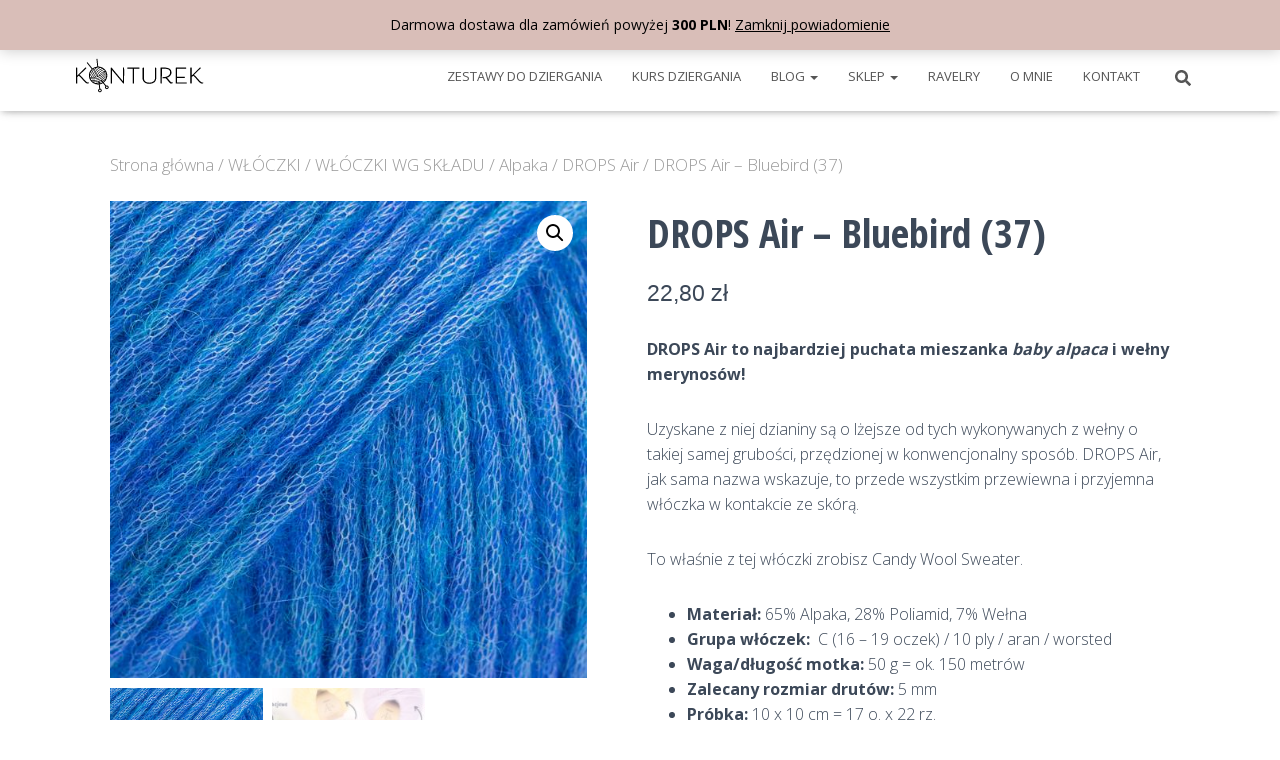

--- FILE ---
content_type: text/html; charset=UTF-8
request_url: https://konturek.pl/produkt/drops-air-bluebird-37/
body_size: 25076
content:
<!DOCTYPE html>
<html lang="pl-PL">

<head>
	<meta charset='UTF-8'>
	<meta name="viewport" content="width=device-width, initial-scale=1">
	<link rel="profile" href="http://gmpg.org/xfn/11">
		<meta name='robots' content='index, follow, max-image-preview:large, max-snippet:-1, max-video-preview:-1' />
<meta name="dlm-version" content="5.1.6">
	<!-- This site is optimized with the Yoast SEO plugin v26.8 - https://yoast.com/product/yoast-seo-wordpress/ -->
	<title>DROPS Air - Bluebird (37) - Sklep z włóczkami</title>
	<meta name="description" content="DROPS Air - Bluebird (37) to włóczka typu blow yarn, która jest mieszanką mięciutkiej baby alpaca oraz ciepłej wełny merynosów." />
	<link rel="canonical" href="https://konturek.pl/produkt/drops-air-bluebird-37/" />
	<meta property="og:locale" content="pl_PL" />
	<meta property="og:type" content="article" />
	<meta property="og:title" content="DROPS Air - Bluebird (37) - Sklep z włóczkami" />
	<meta property="og:description" content="DROPS Air - Bluebird (37) to włóczka typu blow yarn, która jest mieszanką mięciutkiej baby alpaca oraz ciepłej wełny merynosów." />
	<meta property="og:url" content="https://konturek.pl/produkt/drops-air-bluebird-37/" />
	<meta property="og:site_name" content="Konturek" />
	<meta property="article:publisher" content="https://www.facebook.com/alakonturek/" />
	<meta property="article:modified_time" content="2025-11-27T10:05:00+00:00" />
	<meta property="og:image" content="https://konturek.pl/wp-content/uploads/2022/10/konturek-drops-air-37-2-bluebird.jpg" />
	<meta property="og:image:width" content="600" />
	<meta property="og:image:height" content="600" />
	<meta property="og:image:type" content="image/jpeg" />
	<meta name="twitter:card" content="summary_large_image" />
	<meta name="twitter:label1" content="Szacowany czas czytania" />
	<meta name="twitter:data1" content="2 minuty" />
	<script type="application/ld+json" class="yoast-schema-graph">{"@context":"https://schema.org","@graph":[{"@type":"WebPage","@id":"https://konturek.pl/produkt/drops-air-bluebird-37/","url":"https://konturek.pl/produkt/drops-air-bluebird-37/","name":"DROPS Air - Bluebird (37) - Sklep z włóczkami","isPartOf":{"@id":"https://konturek.pl/#website"},"primaryImageOfPage":{"@id":"https://konturek.pl/produkt/drops-air-bluebird-37/#primaryimage"},"image":{"@id":"https://konturek.pl/produkt/drops-air-bluebird-37/#primaryimage"},"thumbnailUrl":"https://konturek.pl/wp-content/uploads/2022/10/konturek-drops-air-37-2-bluebird.jpg","datePublished":"2022-10-18T15:00:50+00:00","dateModified":"2025-11-27T10:05:00+00:00","description":"DROPS Air - Bluebird (37) to włóczka typu blow yarn, która jest mieszanką mięciutkiej baby alpaca oraz ciepłej wełny merynosów.","breadcrumb":{"@id":"https://konturek.pl/produkt/drops-air-bluebird-37/#breadcrumb"},"inLanguage":"pl-PL","potentialAction":[{"@type":"ReadAction","target":["https://konturek.pl/produkt/drops-air-bluebird-37/"]}]},{"@type":"ImageObject","inLanguage":"pl-PL","@id":"https://konturek.pl/produkt/drops-air-bluebird-37/#primaryimage","url":"https://konturek.pl/wp-content/uploads/2022/10/konturek-drops-air-37-2-bluebird.jpg","contentUrl":"https://konturek.pl/wp-content/uploads/2022/10/konturek-drops-air-37-2-bluebird.jpg","width":600,"height":600,"caption":"DROPS Air - Bluebird (37)"},{"@type":"BreadcrumbList","@id":"https://konturek.pl/produkt/drops-air-bluebird-37/#breadcrumb","itemListElement":[{"@type":"ListItem","position":1,"name":"Strona główna","item":"https://konturek.pl/"},{"@type":"ListItem","position":2,"name":"Sklep","item":"https://konturek.pl/sklep/"},{"@type":"ListItem","position":3,"name":"DROPS Air &#8211; Bluebird (37)"}]},{"@type":"WebSite","@id":"https://konturek.pl/#website","url":"https://konturek.pl/","name":"Konturek","description":"druty i włóczki! Jak nauczyć się robić na drutach?","publisher":{"@id":"https://konturek.pl/#organization"},"potentialAction":[{"@type":"SearchAction","target":{"@type":"EntryPoint","urlTemplate":"https://konturek.pl/?s={search_term_string}"},"query-input":{"@type":"PropertyValueSpecification","valueRequired":true,"valueName":"search_term_string"}}],"inLanguage":"pl-PL"},{"@type":"Organization","@id":"https://konturek.pl/#organization","name":"Konturek","url":"https://konturek.pl/","logo":{"@type":"ImageObject","inLanguage":"pl-PL","@id":"https://konturek.pl/#/schema/logo/image/","url":"","contentUrl":"","caption":"Konturek"},"image":{"@id":"https://konturek.pl/#/schema/logo/image/"},"sameAs":["https://www.facebook.com/alakonturek/","https://www.instagram.com/konturek/","https://www.youtube.com/channel/UC7I36F1jgqh8Sisf_V0BNYg"]}]}</script>
	<!-- / Yoast SEO plugin. -->


<link rel='dns-prefetch' href='//fonts.googleapis.com' />
<link rel="alternate" type="application/rss+xml" title="Konturek &raquo; Kanał z wpisami" href="https://konturek.pl/feed/" />
<link rel="alternate" type="application/rss+xml" title="Konturek &raquo; Kanał z komentarzami" href="https://konturek.pl/comments/feed/" />
<link rel="alternate" title="oEmbed (JSON)" type="application/json+oembed" href="https://konturek.pl/wp-json/oembed/1.0/embed?url=https%3A%2F%2Fkonturek.pl%2Fprodukt%2Fdrops-air-bluebird-37%2F" />
<link rel="alternate" title="oEmbed (XML)" type="text/xml+oembed" href="https://konturek.pl/wp-json/oembed/1.0/embed?url=https%3A%2F%2Fkonturek.pl%2Fprodukt%2Fdrops-air-bluebird-37%2F&#038;format=xml" />
<style id='wp-img-auto-sizes-contain-inline-css' type='text/css'>
img:is([sizes=auto i],[sizes^="auto," i]){contain-intrinsic-size:3000px 1500px}
/*# sourceURL=wp-img-auto-sizes-contain-inline-css */
</style>
<link rel='stylesheet' id='wp-components-css' href='https://konturek.pl/wp-includes/css/dist/components/style.min.css?ver=6.9' type='text/css' media='all' />
<link rel='stylesheet' id='woocommerce-paczkomaty-inpost-blocks-integration-frontend-css' href='https://konturek.pl/wp-content/plugins/woocommerce-paczkomaty-inpost/build/point-selection-block-frontend.css?ver=1769064734' type='text/css' media='all' />
<link rel='stylesheet' id='woocommerce-paczkomaty-inpost-blocks-integration-editor-css' href='https://konturek.pl/wp-content/plugins/woocommerce-paczkomaty-inpost/build/point-selection-block.css?ver=1769064734' type='text/css' media='all' />
<link rel='stylesheet' id='bootstrap-css' href='https://konturek.pl/wp-content/themes/hestia/assets/bootstrap/css/bootstrap.min.css?ver=1.0.2' type='text/css' media='all' />
<link rel='stylesheet' id='hestia-font-sizes-css' href='https://konturek.pl/wp-content/themes/hestia/assets/css/font-sizes.min.css?ver=3.3.3' type='text/css' media='all' />
<style id='wp-emoji-styles-inline-css' type='text/css'>

	img.wp-smiley, img.emoji {
		display: inline !important;
		border: none !important;
		box-shadow: none !important;
		height: 1em !important;
		width: 1em !important;
		margin: 0 0.07em !important;
		vertical-align: -0.1em !important;
		background: none !important;
		padding: 0 !important;
	}
/*# sourceURL=wp-emoji-styles-inline-css */
</style>
<link rel='stylesheet' id='wp-block-library-css' href='https://konturek.pl/wp-includes/css/dist/block-library/style.min.css?ver=6.9' type='text/css' media='all' />
<style id='classic-theme-styles-inline-css' type='text/css'>
/*! This file is auto-generated */
.wp-block-button__link{color:#fff;background-color:#32373c;border-radius:9999px;box-shadow:none;text-decoration:none;padding:calc(.667em + 2px) calc(1.333em + 2px);font-size:1.125em}.wp-block-file__button{background:#32373c;color:#fff;text-decoration:none}
/*# sourceURL=/wp-includes/css/classic-themes.min.css */
</style>
<style id='global-styles-inline-css' type='text/css'>
:root{--wp--preset--aspect-ratio--square: 1;--wp--preset--aspect-ratio--4-3: 4/3;--wp--preset--aspect-ratio--3-4: 3/4;--wp--preset--aspect-ratio--3-2: 3/2;--wp--preset--aspect-ratio--2-3: 2/3;--wp--preset--aspect-ratio--16-9: 16/9;--wp--preset--aspect-ratio--9-16: 9/16;--wp--preset--color--black: #000000;--wp--preset--color--cyan-bluish-gray: #abb8c3;--wp--preset--color--white: #ffffff;--wp--preset--color--pale-pink: #f78da7;--wp--preset--color--vivid-red: #cf2e2e;--wp--preset--color--luminous-vivid-orange: #ff6900;--wp--preset--color--luminous-vivid-amber: #fcb900;--wp--preset--color--light-green-cyan: #7bdcb5;--wp--preset--color--vivid-green-cyan: #00d084;--wp--preset--color--pale-cyan-blue: #8ed1fc;--wp--preset--color--vivid-cyan-blue: #0693e3;--wp--preset--color--vivid-purple: #9b51e0;--wp--preset--color--accent: #dd9658;--wp--preset--color--background-color: #ffffff;--wp--preset--color--header-gradient: #ffffff;--wp--preset--gradient--vivid-cyan-blue-to-vivid-purple: linear-gradient(135deg,rgb(6,147,227) 0%,rgb(155,81,224) 100%);--wp--preset--gradient--light-green-cyan-to-vivid-green-cyan: linear-gradient(135deg,rgb(122,220,180) 0%,rgb(0,208,130) 100%);--wp--preset--gradient--luminous-vivid-amber-to-luminous-vivid-orange: linear-gradient(135deg,rgb(252,185,0) 0%,rgb(255,105,0) 100%);--wp--preset--gradient--luminous-vivid-orange-to-vivid-red: linear-gradient(135deg,rgb(255,105,0) 0%,rgb(207,46,46) 100%);--wp--preset--gradient--very-light-gray-to-cyan-bluish-gray: linear-gradient(135deg,rgb(238,238,238) 0%,rgb(169,184,195) 100%);--wp--preset--gradient--cool-to-warm-spectrum: linear-gradient(135deg,rgb(74,234,220) 0%,rgb(151,120,209) 20%,rgb(207,42,186) 40%,rgb(238,44,130) 60%,rgb(251,105,98) 80%,rgb(254,248,76) 100%);--wp--preset--gradient--blush-light-purple: linear-gradient(135deg,rgb(255,206,236) 0%,rgb(152,150,240) 100%);--wp--preset--gradient--blush-bordeaux: linear-gradient(135deg,rgb(254,205,165) 0%,rgb(254,45,45) 50%,rgb(107,0,62) 100%);--wp--preset--gradient--luminous-dusk: linear-gradient(135deg,rgb(255,203,112) 0%,rgb(199,81,192) 50%,rgb(65,88,208) 100%);--wp--preset--gradient--pale-ocean: linear-gradient(135deg,rgb(255,245,203) 0%,rgb(182,227,212) 50%,rgb(51,167,181) 100%);--wp--preset--gradient--electric-grass: linear-gradient(135deg,rgb(202,248,128) 0%,rgb(113,206,126) 100%);--wp--preset--gradient--midnight: linear-gradient(135deg,rgb(2,3,129) 0%,rgb(40,116,252) 100%);--wp--preset--font-size--small: 13px;--wp--preset--font-size--medium: 20px;--wp--preset--font-size--large: 36px;--wp--preset--font-size--x-large: 42px;--wp--preset--spacing--20: 0.44rem;--wp--preset--spacing--30: 0.67rem;--wp--preset--spacing--40: 1rem;--wp--preset--spacing--50: 1.5rem;--wp--preset--spacing--60: 2.25rem;--wp--preset--spacing--70: 3.38rem;--wp--preset--spacing--80: 5.06rem;--wp--preset--shadow--natural: 6px 6px 9px rgba(0, 0, 0, 0.2);--wp--preset--shadow--deep: 12px 12px 50px rgba(0, 0, 0, 0.4);--wp--preset--shadow--sharp: 6px 6px 0px rgba(0, 0, 0, 0.2);--wp--preset--shadow--outlined: 6px 6px 0px -3px rgb(255, 255, 255), 6px 6px rgb(0, 0, 0);--wp--preset--shadow--crisp: 6px 6px 0px rgb(0, 0, 0);}:root :where(.is-layout-flow) > :first-child{margin-block-start: 0;}:root :where(.is-layout-flow) > :last-child{margin-block-end: 0;}:root :where(.is-layout-flow) > *{margin-block-start: 24px;margin-block-end: 0;}:root :where(.is-layout-constrained) > :first-child{margin-block-start: 0;}:root :where(.is-layout-constrained) > :last-child{margin-block-end: 0;}:root :where(.is-layout-constrained) > *{margin-block-start: 24px;margin-block-end: 0;}:root :where(.is-layout-flex){gap: 24px;}:root :where(.is-layout-grid){gap: 24px;}body .is-layout-flex{display: flex;}.is-layout-flex{flex-wrap: wrap;align-items: center;}.is-layout-flex > :is(*, div){margin: 0;}body .is-layout-grid{display: grid;}.is-layout-grid > :is(*, div){margin: 0;}.has-black-color{color: var(--wp--preset--color--black) !important;}.has-cyan-bluish-gray-color{color: var(--wp--preset--color--cyan-bluish-gray) !important;}.has-white-color{color: var(--wp--preset--color--white) !important;}.has-pale-pink-color{color: var(--wp--preset--color--pale-pink) !important;}.has-vivid-red-color{color: var(--wp--preset--color--vivid-red) !important;}.has-luminous-vivid-orange-color{color: var(--wp--preset--color--luminous-vivid-orange) !important;}.has-luminous-vivid-amber-color{color: var(--wp--preset--color--luminous-vivid-amber) !important;}.has-light-green-cyan-color{color: var(--wp--preset--color--light-green-cyan) !important;}.has-vivid-green-cyan-color{color: var(--wp--preset--color--vivid-green-cyan) !important;}.has-pale-cyan-blue-color{color: var(--wp--preset--color--pale-cyan-blue) !important;}.has-vivid-cyan-blue-color{color: var(--wp--preset--color--vivid-cyan-blue) !important;}.has-vivid-purple-color{color: var(--wp--preset--color--vivid-purple) !important;}.has-accent-color{color: var(--wp--preset--color--accent) !important;}.has-background-color-color{color: var(--wp--preset--color--background-color) !important;}.has-header-gradient-color{color: var(--wp--preset--color--header-gradient) !important;}.has-black-background-color{background-color: var(--wp--preset--color--black) !important;}.has-cyan-bluish-gray-background-color{background-color: var(--wp--preset--color--cyan-bluish-gray) !important;}.has-white-background-color{background-color: var(--wp--preset--color--white) !important;}.has-pale-pink-background-color{background-color: var(--wp--preset--color--pale-pink) !important;}.has-vivid-red-background-color{background-color: var(--wp--preset--color--vivid-red) !important;}.has-luminous-vivid-orange-background-color{background-color: var(--wp--preset--color--luminous-vivid-orange) !important;}.has-luminous-vivid-amber-background-color{background-color: var(--wp--preset--color--luminous-vivid-amber) !important;}.has-light-green-cyan-background-color{background-color: var(--wp--preset--color--light-green-cyan) !important;}.has-vivid-green-cyan-background-color{background-color: var(--wp--preset--color--vivid-green-cyan) !important;}.has-pale-cyan-blue-background-color{background-color: var(--wp--preset--color--pale-cyan-blue) !important;}.has-vivid-cyan-blue-background-color{background-color: var(--wp--preset--color--vivid-cyan-blue) !important;}.has-vivid-purple-background-color{background-color: var(--wp--preset--color--vivid-purple) !important;}.has-accent-background-color{background-color: var(--wp--preset--color--accent) !important;}.has-background-color-background-color{background-color: var(--wp--preset--color--background-color) !important;}.has-header-gradient-background-color{background-color: var(--wp--preset--color--header-gradient) !important;}.has-black-border-color{border-color: var(--wp--preset--color--black) !important;}.has-cyan-bluish-gray-border-color{border-color: var(--wp--preset--color--cyan-bluish-gray) !important;}.has-white-border-color{border-color: var(--wp--preset--color--white) !important;}.has-pale-pink-border-color{border-color: var(--wp--preset--color--pale-pink) !important;}.has-vivid-red-border-color{border-color: var(--wp--preset--color--vivid-red) !important;}.has-luminous-vivid-orange-border-color{border-color: var(--wp--preset--color--luminous-vivid-orange) !important;}.has-luminous-vivid-amber-border-color{border-color: var(--wp--preset--color--luminous-vivid-amber) !important;}.has-light-green-cyan-border-color{border-color: var(--wp--preset--color--light-green-cyan) !important;}.has-vivid-green-cyan-border-color{border-color: var(--wp--preset--color--vivid-green-cyan) !important;}.has-pale-cyan-blue-border-color{border-color: var(--wp--preset--color--pale-cyan-blue) !important;}.has-vivid-cyan-blue-border-color{border-color: var(--wp--preset--color--vivid-cyan-blue) !important;}.has-vivid-purple-border-color{border-color: var(--wp--preset--color--vivid-purple) !important;}.has-accent-border-color{border-color: var(--wp--preset--color--accent) !important;}.has-background-color-border-color{border-color: var(--wp--preset--color--background-color) !important;}.has-header-gradient-border-color{border-color: var(--wp--preset--color--header-gradient) !important;}.has-vivid-cyan-blue-to-vivid-purple-gradient-background{background: var(--wp--preset--gradient--vivid-cyan-blue-to-vivid-purple) !important;}.has-light-green-cyan-to-vivid-green-cyan-gradient-background{background: var(--wp--preset--gradient--light-green-cyan-to-vivid-green-cyan) !important;}.has-luminous-vivid-amber-to-luminous-vivid-orange-gradient-background{background: var(--wp--preset--gradient--luminous-vivid-amber-to-luminous-vivid-orange) !important;}.has-luminous-vivid-orange-to-vivid-red-gradient-background{background: var(--wp--preset--gradient--luminous-vivid-orange-to-vivid-red) !important;}.has-very-light-gray-to-cyan-bluish-gray-gradient-background{background: var(--wp--preset--gradient--very-light-gray-to-cyan-bluish-gray) !important;}.has-cool-to-warm-spectrum-gradient-background{background: var(--wp--preset--gradient--cool-to-warm-spectrum) !important;}.has-blush-light-purple-gradient-background{background: var(--wp--preset--gradient--blush-light-purple) !important;}.has-blush-bordeaux-gradient-background{background: var(--wp--preset--gradient--blush-bordeaux) !important;}.has-luminous-dusk-gradient-background{background: var(--wp--preset--gradient--luminous-dusk) !important;}.has-pale-ocean-gradient-background{background: var(--wp--preset--gradient--pale-ocean) !important;}.has-electric-grass-gradient-background{background: var(--wp--preset--gradient--electric-grass) !important;}.has-midnight-gradient-background{background: var(--wp--preset--gradient--midnight) !important;}.has-small-font-size{font-size: var(--wp--preset--font-size--small) !important;}.has-medium-font-size{font-size: var(--wp--preset--font-size--medium) !important;}.has-large-font-size{font-size: var(--wp--preset--font-size--large) !important;}.has-x-large-font-size{font-size: var(--wp--preset--font-size--x-large) !important;}
:root :where(.wp-block-pullquote){font-size: 1.5em;line-height: 1.6;}
/*# sourceURL=global-styles-inline-css */
</style>
<link rel='stylesheet' id='mailerlite_forms.css-css' href='https://konturek.pl/wp-content/plugins/official-mailerlite-sign-up-forms/assets/css/mailerlite_forms.css?ver=1.7.18' type='text/css' media='all' />
<link rel='stylesheet' id='photoswipe-css' href='https://konturek.pl/wp-content/plugins/woocommerce/assets/css/photoswipe/photoswipe.min.css?ver=10.4.3' type='text/css' media='all' />
<link rel='stylesheet' id='photoswipe-default-skin-css' href='https://konturek.pl/wp-content/plugins/woocommerce/assets/css/photoswipe/default-skin/default-skin.min.css?ver=10.4.3' type='text/css' media='all' />
<link rel='stylesheet' id='woocommerce-layout-css' href='https://konturek.pl/wp-content/plugins/woocommerce/assets/css/woocommerce-layout.css?ver=10.4.3' type='text/css' media='all' />
<link rel='stylesheet' id='woocommerce-smallscreen-css' href='https://konturek.pl/wp-content/plugins/woocommerce/assets/css/woocommerce-smallscreen.css?ver=10.4.3' type='text/css' media='only screen and (max-width: 768px)' />
<link rel='stylesheet' id='woocommerce-general-css' href='https://konturek.pl/wp-content/plugins/woocommerce/assets/css/woocommerce.css?ver=10.4.3' type='text/css' media='all' />
<style id='woocommerce-inline-inline-css' type='text/css'>
.woocommerce form .form-row .required { visibility: visible; }
/*# sourceURL=woocommerce-inline-inline-css */
</style>
<link rel='stylesheet' id='wc-composite-css-css' href='https://konturek.pl/wp-content/plugins/woocommerce-composite-products/assets/css/frontend/woocommerce.css?ver=10.5.0' type='text/css' media='all' />
<link rel='stylesheet' id='p24-styles-css' href='https://konturek.pl/wp-content/plugins/woo-przelewy24/assets/css/styles.css?ver=1.0.17' type='text/css' media='all' />
<link rel='stylesheet' id='hestia_child_parent-css' href='https://konturek.pl/wp-content/themes/hestia/style.css?ver=6.9' type='text/css' media='all' />
<link rel='stylesheet' id='hestia_style-css' href='https://konturek.pl/wp-content/themes/hestia-child/style.css?ver=3.3.3' type='text/css' media='all' />
<style id='hestia_style-inline-css' type='text/css'>
.elementor-page .hestia-about>.container{width:100%}.elementor-page .pagebuilder-section{padding:0}.elementor-page .title-in-content,.elementor-page .image-in-page{display:none}.home.elementor-page .main-raised>section.hestia-about{overflow:visible}.elementor-editor-active .navbar{pointer-events:none}.elementor-editor-active #elementor.elementor-edit-mode .elementor-element-overlay{z-index:1000000}.elementor-page.page-template-template-fullwidth .blog-post-wrapper>.container{width:100%}.elementor-page.page-template-template-fullwidth .blog-post-wrapper>.container .col-md-12{padding:0}.elementor-page.page-template-template-fullwidth article.section{padding:0}.elementor-text-editor p,.elementor-text-editor h1,.elementor-text-editor h2,.elementor-text-editor h3,.elementor-text-editor h4,.elementor-text-editor h5,.elementor-text-editor h6{font-size:inherit}
.hestia-top-bar,.hestia-top-bar .widget.widget_shopping_cart .cart_list{background-color:#363537}.hestia-top-bar .widget .label-floating input[type=search]:-webkit-autofill{-webkit-box-shadow:inset 0 0 0 9999px #363537}.hestia-top-bar,.hestia-top-bar .widget .label-floating input[type=search],.hestia-top-bar .widget.widget_search form.form-group:before,.hestia-top-bar .widget.widget_product_search form.form-group:before,.hestia-top-bar .widget.widget_shopping_cart:before{color:#fff}.hestia-top-bar .widget .label-floating input[type=search]{-webkit-text-fill-color:#fff !important}.hestia-top-bar div.widget.widget_shopping_cart:before,.hestia-top-bar .widget.widget_product_search form.form-group:before,.hestia-top-bar .widget.widget_search form.form-group:before{background-color:#fff}.hestia-top-bar a,.hestia-top-bar .top-bar-nav li a{color:#fff}.hestia-top-bar ul li a[href*="mailto:"]:before,.hestia-top-bar ul li a[href*="tel:"]:before{background-color:#fff}.hestia-top-bar a:hover,.hestia-top-bar .top-bar-nav li a:hover{color:#eee}.hestia-top-bar ul li:hover a[href*="mailto:"]:before,.hestia-top-bar ul li:hover a[href*="tel:"]:before{background-color:#eee}
footer.footer.footer-black{background:#323437}footer.footer.footer-black.footer-big{color:#fff}footer.footer.footer-black a{color:#fff}footer.footer.footer-black hr{border-color:#5e5e5e}.footer-big p,.widget,.widget code,.widget pre{color:#5e5e5e}
:root{--hestia-primary-color:#dd9658}a,.navbar .dropdown-menu li:hover>a,.navbar .dropdown-menu li:focus>a,.navbar .dropdown-menu li:active>a,.navbar .navbar-nav>li .dropdown-menu li:hover>a,body:not(.home) .navbar-default .navbar-nav>.active:not(.btn)>a,body:not(.home) .navbar-default .navbar-nav>.active:not(.btn)>a:hover,body:not(.home) .navbar-default .navbar-nav>.active:not(.btn)>a:focus,a:hover,.card-blog a.moretag:hover,.card-blog a.more-link:hover,.widget a:hover,.has-text-color.has-accent-color,p.has-text-color a{color:#dd9658}.svg-text-color{fill:#dd9658}.pagination span.current,.pagination span.current:focus,.pagination span.current:hover{border-color:#dd9658}button,button:hover,.woocommerce .track_order button[type="submit"],.woocommerce .track_order button[type="submit"]:hover,div.wpforms-container .wpforms-form button[type=submit].wpforms-submit,div.wpforms-container .wpforms-form button[type=submit].wpforms-submit:hover,input[type="button"],input[type="button"]:hover,input[type="submit"],input[type="submit"]:hover,input#searchsubmit,.pagination span.current,.pagination span.current:focus,.pagination span.current:hover,.btn.btn-primary,.btn.btn-primary:link,.btn.btn-primary:hover,.btn.btn-primary:focus,.btn.btn-primary:active,.btn.btn-primary.active,.btn.btn-primary.active:focus,.btn.btn-primary.active:hover,.btn.btn-primary:active:hover,.btn.btn-primary:active:focus,.btn.btn-primary:active:hover,.hestia-sidebar-open.btn.btn-rose,.hestia-sidebar-close.btn.btn-rose,.hestia-sidebar-open.btn.btn-rose:hover,.hestia-sidebar-close.btn.btn-rose:hover,.hestia-sidebar-open.btn.btn-rose:focus,.hestia-sidebar-close.btn.btn-rose:focus,.label.label-primary,.hestia-work .portfolio-item:nth-child(6n+1) .label,.nav-cart .nav-cart-content .widget .buttons .button,.has-accent-background-color[class*="has-background"]{background-color:#dd9658}@media(max-width:768px){.navbar-default .navbar-nav>li>a:hover,.navbar-default .navbar-nav>li>a:focus,.navbar .navbar-nav .dropdown .dropdown-menu li a:hover,.navbar .navbar-nav .dropdown .dropdown-menu li a:focus,.navbar button.navbar-toggle:hover,.navbar .navbar-nav li:hover>a i{color:#dd9658}}body:not(.woocommerce-page) button:not([class^="fl-"]):not(.hestia-scroll-to-top):not(.navbar-toggle):not(.close),body:not(.woocommerce-page) .button:not([class^="fl-"]):not(hestia-scroll-to-top):not(.navbar-toggle):not(.add_to_cart_button):not(.product_type_grouped):not(.product_type_external),div.wpforms-container .wpforms-form button[type=submit].wpforms-submit,input[type="submit"],input[type="button"],.btn.btn-primary,.widget_product_search button[type="submit"],.hestia-sidebar-open.btn.btn-rose,.hestia-sidebar-close.btn.btn-rose,.everest-forms button[type=submit].everest-forms-submit-button{-webkit-box-shadow:0 2px 2px 0 rgba(221,150,88,0.14),0 3px 1px -2px rgba(221,150,88,0.2),0 1px 5px 0 rgba(221,150,88,0.12);box-shadow:0 2px 2px 0 rgba(221,150,88,0.14),0 3px 1px -2px rgba(221,150,88,0.2),0 1px 5px 0 rgba(221,150,88,0.12)}.card .header-primary,.card .content-primary,.everest-forms button[type=submit].everest-forms-submit-button{background:#dd9658}body:not(.woocommerce-page) .button:not([class^="fl-"]):not(.hestia-scroll-to-top):not(.navbar-toggle):not(.add_to_cart_button):hover,body:not(.woocommerce-page) button:not([class^="fl-"]):not(.hestia-scroll-to-top):not(.navbar-toggle):not(.close):hover,div.wpforms-container .wpforms-form button[type=submit].wpforms-submit:hover,input[type="submit"]:hover,input[type="button"]:hover,input#searchsubmit:hover,.widget_product_search button[type="submit"]:hover,.pagination span.current,.btn.btn-primary:hover,.btn.btn-primary:focus,.btn.btn-primary:active,.btn.btn-primary.active,.btn.btn-primary:active:focus,.btn.btn-primary:active:hover,.hestia-sidebar-open.btn.btn-rose:hover,.hestia-sidebar-close.btn.btn-rose:hover,.pagination span.current:hover,.everest-forms button[type=submit].everest-forms-submit-button:hover,.everest-forms button[type=submit].everest-forms-submit-button:focus,.everest-forms button[type=submit].everest-forms-submit-button:active{-webkit-box-shadow:0 14px 26px -12px rgba(221,150,88,0.42),0 4px 23px 0 rgba(0,0,0,0.12),0 8px 10px -5px rgba(221,150,88,0.2);box-shadow:0 14px 26px -12px rgba(221,150,88,0.42),0 4px 23px 0 rgba(0,0,0,0.12),0 8px 10px -5px rgba(221,150,88,0.2);color:#fff}.form-group.is-focused .form-control{background-image:-webkit-gradient(linear,left top,left bottom,from(#dd9658),to(#dd9658)),-webkit-gradient(linear,left top,left bottom,from(#d2d2d2),to(#d2d2d2));background-image:-webkit-linear-gradient(linear,left top,left bottom,from(#dd9658),to(#dd9658)),-webkit-linear-gradient(linear,left top,left bottom,from(#d2d2d2),to(#d2d2d2));background-image:linear-gradient(linear,left top,left bottom,from(#dd9658),to(#dd9658)),linear-gradient(linear,left top,left bottom,from(#d2d2d2),to(#d2d2d2))}.navbar:not(.navbar-transparent) li:not(.btn):hover>a,.navbar li.on-section:not(.btn)>a,.navbar.full-screen-menu.navbar-transparent li:not(.btn):hover>a,.navbar.full-screen-menu .navbar-toggle:hover,.navbar:not(.navbar-transparent) .nav-cart:hover,.navbar:not(.navbar-transparent) .hestia-toggle-search:hover{color:#dd9658}.header-filter-gradient{background:linear-gradient(45deg,rgba(255,255,255,1) 0,rgb(255,255,234) 100%)}.has-text-color.has-header-gradient-color{color:#fff}.has-header-gradient-background-color[class*="has-background"]{background-color:#fff}.has-text-color.has-background-color-color{color:#fff}.has-background-color-background-color[class*="has-background"]{background-color:#fff}
.btn.btn-primary:not(.colored-button):not(.btn-left):not(.btn-right):not(.btn-just-icon):not(.menu-item),input[type="submit"]:not(.search-submit),body:not(.woocommerce-account) .woocommerce .button.woocommerce-Button,.woocommerce .product button.button,.woocommerce .product button.button.alt,.woocommerce .product #respond input#submit,.woocommerce-cart .blog-post .woocommerce .cart-collaterals .cart_totals .checkout-button,.woocommerce-checkout #payment #place_order,.woocommerce-account.woocommerce-page button.button,.woocommerce .track_order button[type="submit"],.nav-cart .nav-cart-content .widget .buttons .button,.woocommerce a.button.wc-backward,body.woocommerce .wccm-catalog-item a.button,body.woocommerce a.wccm-button.button,form.woocommerce-form-coupon button.button,div.wpforms-container .wpforms-form button[type=submit].wpforms-submit,div.woocommerce a.button.alt,div.woocommerce table.my_account_orders .button,.btn.colored-button,.btn.btn-left,.btn.btn-right,.btn:not(.colored-button):not(.btn-left):not(.btn-right):not(.btn-just-icon):not(.menu-item):not(.hestia-sidebar-open):not(.hestia-sidebar-close){padding-top:15px;padding-bottom:15px;padding-left:33px;padding-right:33px}
:root{--hestia-button-border-radius:3px}.btn.btn-primary:not(.colored-button):not(.btn-left):not(.btn-right):not(.btn-just-icon):not(.menu-item),input[type="submit"]:not(.search-submit),body:not(.woocommerce-account) .woocommerce .button.woocommerce-Button,.woocommerce .product button.button,.woocommerce .product button.button.alt,.woocommerce .product #respond input#submit,.woocommerce-cart .blog-post .woocommerce .cart-collaterals .cart_totals .checkout-button,.woocommerce-checkout #payment #place_order,.woocommerce-account.woocommerce-page button.button,.woocommerce .track_order button[type="submit"],.nav-cart .nav-cart-content .widget .buttons .button,.woocommerce a.button.wc-backward,body.woocommerce .wccm-catalog-item a.button,body.woocommerce a.wccm-button.button,form.woocommerce-form-coupon button.button,div.wpforms-container .wpforms-form button[type=submit].wpforms-submit,div.woocommerce a.button.alt,div.woocommerce table.my_account_orders .button,input[type="submit"].search-submit,.hestia-view-cart-wrapper .added_to_cart.wc-forward,.woocommerce-product-search button,.woocommerce-cart .actions .button,#secondary div[id^=woocommerce_price_filter] .button,.woocommerce div[id^=woocommerce_widget_cart].widget .buttons .button,.searchform input[type=submit],.searchform button,.search-form:not(.media-toolbar-primary) input[type=submit],.search-form:not(.media-toolbar-primary) button,.woocommerce-product-search input[type=submit],.btn.colored-button,.btn.btn-left,.btn.btn-right,.btn:not(.colored-button):not(.btn-left):not(.btn-right):not(.btn-just-icon):not(.menu-item):not(.hestia-sidebar-open):not(.hestia-sidebar-close){border-radius:3px}
h1,h2,h3,h4,h5,h6,.hestia-title,.hestia-title.title-in-content,p.meta-in-content,.info-title,.card-title,.page-header.header-small .hestia-title,.page-header.header-small .title,.widget h5,.hestia-title,.title,.footer-brand,.footer-big h4,.footer-big h5,.media .media-heading,.carousel h1.hestia-title,.carousel h2.title,.carousel span.sub-title,.hestia-about h1,.hestia-about h2,.hestia-about h3,.hestia-about h4,.hestia-about h5{font-family:Open Sans Condensed}.woocommerce.single-product h1.product_title,.woocommerce section.related.products h2,.woocommerce section.exclusive-products h2,.woocommerce span.comment-reply-title,.woocommerce ul.products[class*="columns-"] li.product-category h2{font-family:Open Sans Condensed}body,ul,.tooltip-inner{font-family:Open Sans}.products .shop-item .added_to_cart,.woocommerce-checkout #payment input[type=submit],.woocommerce-checkout input[type=submit],.woocommerce-cart table.shop_table td.actions input[type=submit],.woocommerce .cart-collaterals .cart_totals .checkout-button,.woocommerce button.button,.woocommerce div[id^=woocommerce_widget_cart].widget .buttons .button,.woocommerce div.product form.cart .button,.woocommerce #review_form #respond .form-submit,.added_to_cart.wc-forward,.woocommerce div#respond input#submit,.woocommerce a.button{font-family:Open Sans}
@media(min-width:769px){.page-header.header-small .hestia-title,.page-header.header-small .title,h1.hestia-title.title-in-content,.main article.section .has-title-font-size{font-size:47px}}@media(max-width:768px){.page-header.header-small .hestia-title,.page-header.header-small .title,h1.hestia-title.title-in-content,.main article.section .has-title-font-size{font-size:31px}}@media(max-width:480px){.page-header.header-small .hestia-title,.page-header.header-small .title,h1.hestia-title.title-in-content,.main article.section .has-title-font-size{font-size:26px}}@media(min-width:769px){.single-post-wrap h1:not(.title-in-content),.page-content-wrap h1:not(.title-in-content),.page-template-template-fullwidth article h1:not(.title-in-content){font-size:42px}.single-post-wrap h2,.page-content-wrap h2,.page-template-template-fullwidth article h2,.main article.section .has-heading-font-size{font-size:37px}.single-post-wrap h3,.page-content-wrap h3,.page-template-template-fullwidth article h3{font-size:32px}.single-post-wrap h4,.page-content-wrap h4,.page-template-template-fullwidth article h4{font-size:27px}.single-post-wrap h5,.page-content-wrap h5,.page-template-template-fullwidth article h5{font-size:23px}.single-post-wrap h6,.page-content-wrap h6,.page-template-template-fullwidth article h6{font-size:18px}}@media(min-width:769px){.single-post-wrap,.page-content-wrap,.single-post-wrap ul,.page-content-wrap ul,.single-post-wrap ol,.page-content-wrap ol,.single-post-wrap dl,.page-content-wrap dl,.single-post-wrap table,.page-content-wrap table,.page-template-template-fullwidth article,.main article.section .has-body-font-size{font-size:16px}}@media(min-width:769px){#carousel-hestia-generic .hestia-title{font-size:45px}#carousel-hestia-generic span.sub-title{font-size:16px}#carousel-hestia-generic .btn{font-size:13px}}@media(min-width:769px){section.hestia-features .hestia-title,section.hestia-shop .hestia-title,section.hestia-work .hestia-title,section.hestia-team .hestia-title,section.hestia-pricing .hestia-title,section.hestia-ribbon .hestia-title,section.hestia-testimonials .hestia-title,section.hestia-subscribe h2.title,section.hestia-blogs .hestia-title,.section.related-posts .hestia-title,section.hestia-contact .hestia-title{font-size:49px}section.hestia-features .hestia-info h4.info-title,section.hestia-shop h4.card-title,section.hestia-team h4.card-title,section.hestia-testimonials h4.card-title,section.hestia-blogs h4.card-title,.section.related-posts h4.card-title,section.hestia-contact h4.card-title,section.hestia-contact .hestia-description h6{font-size:22px}section.hestia-work h4.card-title,section.hestia-contact .hestia-description h5{font-size:27px}section.hestia-contact .hestia-description h1{font-size:46px}section.hestia-contact .hestia-description h2{font-size:41px}section.hestia-contact .hestia-description h3{font-size:36px}section.hestia-contact .hestia-description h4{font-size:31px}}@media(min-width:769px){section.hestia-features h5.description,section.hestia-shop h5.description,section.hestia-work h5.description,section.hestia-team h5.description,section.hestia-testimonials h5.description,section.hestia-subscribe h5.subscribe-description,section.hestia-blogs h5.description,section.hestia-contact h5.description{font-size:26px}}@media(min-width:769px){section.hestia-team p.card-description,section.hestia-pricing p.text-gray,section.hestia-testimonials p.card-description,section.hestia-blogs p.card-description,.section.related-posts p.card-description,.hestia-contact p,section.hestia-features .hestia-info p,section.hestia-shop .card-description p{font-size:15px}section.hestia-shop h6.category,section.hestia-work .label-primary,section.hestia-team h6.category,section.hestia-pricing .card-pricing h6.category,section.hestia-testimonials h6.category,section.hestia-blogs h6.category,.section.related-posts h6.category{font-size:13px}}
@media( min-width:480px){}@media( min-width:768px){}.hestia-scroll-to-top{border-radius :50%;background-color:#999}.hestia-scroll-to-top:hover{background-color:#999}.hestia-scroll-to-top:hover svg,.hestia-scroll-to-top:hover p{color:#fff}.hestia-scroll-to-top svg,.hestia-scroll-to-top p{color:#fff}
/*# sourceURL=hestia_style-inline-css */
</style>
<link rel='stylesheet' id='hestia-google-font-open-sans-condensed-css' href='//fonts.googleapis.com/css?family=Open+Sans+Condensed%3A300%2C400%2C500%2C700&#038;subset=latin-ext&#038;ver=6.9' type='text/css' media='all' />
<link rel='stylesheet' id='hestia-google-font-open-sans-css' href='//fonts.googleapis.com/css?family=Open+Sans%3A300%2C400%2C500%2C700&#038;subset=latin-ext&#038;ver=6.9' type='text/css' media='all' />
<link rel='stylesheet' id='hestia_woocommerce_style-css' href='https://konturek.pl/wp-content/themes/hestia/assets/css/woocommerce.min.css?ver=3.3.3' type='text/css' media='all' />
<style id='hestia_woocommerce_style-inline-css' type='text/css'>
.woocommerce-cart .shop_table .actions .coupon .input-text:focus,.woocommerce-checkout #customer_details .input-text:focus,.woocommerce-checkout #customer_details select:focus,.woocommerce-checkout #order_review .input-text:focus,.woocommerce-checkout #order_review select:focus,.woocommerce-checkout .woocommerce-form .input-text:focus,.woocommerce-checkout .woocommerce-form select:focus,.woocommerce div.product form.cart .variations select:focus,.woocommerce .woocommerce-ordering select:focus{background-image:-webkit-gradient(linear,left top,left bottom,from(#dd9658),to(#dd9658)),-webkit-gradient(linear,left top,left bottom,from(#d2d2d2),to(#d2d2d2));background-image:-webkit-linear-gradient(linear,left top,left bottom,from(#dd9658),to(#dd9658)),-webkit-linear-gradient(linear,left top,left bottom,from(#d2d2d2),to(#d2d2d2));background-image:linear-gradient(linear,left top,left bottom,from(#dd9658),to(#dd9658)),linear-gradient(linear,left top,left bottom,from(#d2d2d2),to(#d2d2d2))}.woocommerce div.product .woocommerce-tabs ul.tabs.wc-tabs li.active a{color:#dd9658}.woocommerce div.product .woocommerce-tabs ul.tabs.wc-tabs li.active a,.woocommerce div.product .woocommerce-tabs ul.tabs.wc-tabs li a:hover{border-color:#dd9658}.woocommerce div.product form.cart .reset_variations:after{background-color:#dd9658}.added_to_cart.wc-forward:hover,#add_payment_method .wc-proceed-to-checkout a.checkout-button:hover,#add_payment_method .wc-proceed-to-checkout a.checkout-button,.added_to_cart.wc-forward,.woocommerce nav.woocommerce-pagination ul li span.current,.woocommerce ul.products li.product .onsale,.woocommerce span.onsale,.woocommerce .single-product div.product form.cart .button,.woocommerce #respond input#submit,.woocommerce button.button,.woocommerce input.button,.woocommerce-cart .wc-proceed-to-checkout a.checkout-button,.woocommerce-checkout .wc-proceed-to-checkout a.checkout-button,.woocommerce #respond input#submit.alt,.woocommerce a.button.alt,.woocommerce button.button.alt,.woocommerce input.button.alt,.woocommerce input.button:disabled,.woocommerce input.button:disabled[disabled],.woocommerce a.button.wc-backward,.woocommerce .single-product div.product form.cart .button:hover,.woocommerce #respond input#submit:hover,.woocommerce button.button:hover,.woocommerce input.button:hover,.woocommerce-cart .wc-proceed-to-checkout a.checkout-button:hover,.woocommerce-checkout .wc-proceed-to-checkout a.checkout-button:hover,.woocommerce #respond input#submit.alt:hover,.woocommerce a.button.alt:hover,.woocommerce button.button.alt:hover,.woocommerce input.button.alt:hover,.woocommerce input.button:disabled:hover,.woocommerce input.button:disabled[disabled]:hover,.woocommerce #respond input#submit.alt.disabled,.woocommerce #respond input#submit.alt.disabled:hover,.woocommerce #respond input#submit.alt:disabled,.woocommerce #respond input#submit.alt:disabled:hover,.woocommerce #respond input#submit.alt:disabled[disabled],.woocommerce #respond input#submit.alt:disabled[disabled]:hover,.woocommerce a.button.alt.disabled,.woocommerce a.button.alt.disabled:hover,.woocommerce a.button.alt:disabled,.woocommerce a.button.alt:disabled:hover,.woocommerce a.button.alt:disabled[disabled],.woocommerce a.button.alt:disabled[disabled]:hover,.woocommerce button.button.alt.disabled,.woocommerce button.button.alt.disabled:hover,.woocommerce button.button.alt:disabled,.woocommerce button.button.alt:disabled:hover,.woocommerce button.button.alt:disabled[disabled],.woocommerce button.button.alt:disabled[disabled]:hover,.woocommerce input.button.alt.disabled,.woocommerce input.button.alt.disabled:hover,.woocommerce input.button.alt:disabled,.woocommerce input.button.alt:disabled:hover,.woocommerce input.button.alt:disabled[disabled],.woocommerce input.button.alt:disabled[disabled]:hover,.woocommerce-button,.woocommerce-Button,.woocommerce-button:hover,.woocommerce-Button:hover,#secondary div[id^=woocommerce_price_filter] .price_slider .ui-slider-range,.footer div[id^=woocommerce_price_filter] .price_slider .ui-slider-range,div[id^=woocommerce_product_tag_cloud].widget a,div[id^=woocommerce_widget_cart].widget .buttons .button,div.woocommerce table.my_account_orders .button{background-color:#dd9658}.added_to_cart.wc-forward,.woocommerce .single-product div.product form.cart .button,.woocommerce #respond input#submit,.woocommerce button.button,.woocommerce input.button,#add_payment_method .wc-proceed-to-checkout a.checkout-button,.woocommerce-cart .wc-proceed-to-checkout a.checkout-button,.woocommerce-checkout .wc-proceed-to-checkout a.checkout-button,.woocommerce #respond input#submit.alt,.woocommerce a.button.alt,.woocommerce button.button.alt,.woocommerce input.button.alt,.woocommerce input.button:disabled,.woocommerce input.button:disabled[disabled],.woocommerce a.button.wc-backward,.woocommerce div[id^=woocommerce_widget_cart].widget .buttons .button,.woocommerce-button,.woocommerce-Button,div.woocommerce table.my_account_orders .button{-webkit-box-shadow:0 2px 2px 0 rgba(221,150,88,0.14),0 3px 1px -2px rgba(221,150,88,0.2),0 1px 5px 0 rgba(221,150,88,0.12);box-shadow:0 2px 2px 0 rgba(221,150,88,0.14),0 3px 1px -2px rgba(221,150,88,0.2),0 1px 5px 0 rgba(221,150,88,0.12)}.woocommerce nav.woocommerce-pagination ul li span.current,.added_to_cart.wc-forward:hover,.woocommerce .single-product div.product form.cart .button:hover,.woocommerce #respond input#submit:hover,.woocommerce button.button:hover,.woocommerce input.button:hover,#add_payment_method .wc-proceed-to-checkout a.checkout-button:hover,.woocommerce-cart .wc-proceed-to-checkout a.checkout-button:hover,.woocommerce-checkout .wc-proceed-to-checkout a.checkout-button:hover,.woocommerce #respond input#submit.alt:hover,.woocommerce a.button.alt:hover,.woocommerce button.button.alt:hover,.woocommerce input.button.alt:hover,.woocommerce input.button:disabled:hover,.woocommerce input.button:disabled[disabled]:hover,.woocommerce a.button.wc-backward:hover,.woocommerce div[id^=woocommerce_widget_cart].widget .buttons .button:hover,.hestia-sidebar-open.btn.btn-rose:hover,.hestia-sidebar-close.btn.btn-rose:hover,.pagination span.current:hover,.woocommerce-button:hover,.woocommerce-Button:hover,div.woocommerce table.my_account_orders .button:hover{-webkit-box-shadow:0 14px 26px -12px rgba(221,150,88,0.42),0 4px 23px 0 rgba(0,0,0,0.12),0 8px 10px -5px rgba(221,150,88,0.2);box-shadow:0 14px 26px -12px rgba(221,150,88,0.42),0 4px 23px 0 rgba(0,0,0,0.12),0 8px 10px -5px rgba(221,150,88,0.2);color:#fff}#secondary div[id^=woocommerce_price_filter] .price_slider .ui-slider-handle,.footer div[id^=woocommerce_price_filter] .price_slider .ui-slider-handle{border-color:#dd9658}
/*# sourceURL=hestia_woocommerce_style-inline-css */
</style>
<link rel='stylesheet' id='flexible-shipping-free-shipping-css' href='https://konturek.pl/wp-content/plugins/flexible-shipping/assets/dist/css/free-shipping.css?ver=6.5.4.2' type='text/css' media='all' />
<link rel='stylesheet' id='wc-cp-checkout-blocks-css' href='https://konturek.pl/wp-content/plugins/woocommerce-composite-products/assets/css/frontend/checkout-blocks.css?ver=10.5.0' type='text/css' media='all' />
<script type="text/javascript" src="https://konturek.pl/wp-includes/js/dist/vendor/react.min.js?ver=18.3.1.1" id="react-js"></script>
<script type="text/javascript" src="https://konturek.pl/wp-includes/js/dist/vendor/react-jsx-runtime.min.js?ver=18.3.1" id="react-jsx-runtime-js"></script>
<script type="text/javascript" src="https://konturek.pl/wp-content/plugins/woo-przelewy24/assets/blocks/block-p24-installments/frontend.js?ver=d7b2ae8848bdcfe9207f" id="przelewy24-installments-script-js"></script>
<script type="text/javascript" src="https://konturek.pl/wp-includes/js/jquery/jquery.min.js?ver=3.7.1" id="jquery-core-js"></script>
<script type="text/javascript" src="https://konturek.pl/wp-includes/js/jquery/jquery-migrate.min.js?ver=3.4.1" id="jquery-migrate-js"></script>
<script type="text/javascript" src="https://konturek.pl/wp-content/plugins/woocommerce/assets/js/jquery-blockui/jquery.blockUI.min.js?ver=2.7.0-wc.10.4.3" id="wc-jquery-blockui-js" defer="defer" data-wp-strategy="defer"></script>
<script type="text/javascript" id="wc-add-to-cart-js-extra">
/* <![CDATA[ */
var wc_add_to_cart_params = {"ajax_url":"/wp-admin/admin-ajax.php","wc_ajax_url":"/?wc-ajax=%%endpoint%%","i18n_view_cart":"Zobacz koszyk","cart_url":"https://konturek.pl/koszyk/","is_cart":"","cart_redirect_after_add":"no"};
//# sourceURL=wc-add-to-cart-js-extra
/* ]]> */
</script>
<script type="text/javascript" src="https://konturek.pl/wp-content/plugins/woocommerce/assets/js/frontend/add-to-cart.min.js?ver=10.4.3" id="wc-add-to-cart-js" defer="defer" data-wp-strategy="defer"></script>
<script type="text/javascript" src="https://konturek.pl/wp-content/plugins/woocommerce/assets/js/zoom/jquery.zoom.min.js?ver=1.7.21-wc.10.4.3" id="wc-zoom-js" defer="defer" data-wp-strategy="defer"></script>
<script type="text/javascript" src="https://konturek.pl/wp-content/plugins/woocommerce/assets/js/flexslider/jquery.flexslider.min.js?ver=2.7.2-wc.10.4.3" id="wc-flexslider-js" defer="defer" data-wp-strategy="defer"></script>
<script type="text/javascript" src="https://konturek.pl/wp-content/plugins/woocommerce/assets/js/photoswipe/photoswipe.min.js?ver=4.1.1-wc.10.4.3" id="wc-photoswipe-js" defer="defer" data-wp-strategy="defer"></script>
<script type="text/javascript" src="https://konturek.pl/wp-content/plugins/woocommerce/assets/js/photoswipe/photoswipe-ui-default.min.js?ver=4.1.1-wc.10.4.3" id="wc-photoswipe-ui-default-js" defer="defer" data-wp-strategy="defer"></script>
<script type="text/javascript" id="wc-single-product-js-extra">
/* <![CDATA[ */
var wc_single_product_params = {"i18n_required_rating_text":"Prosz\u0119 wybra\u0107 ocen\u0119","i18n_rating_options":["1 z 5 gwiazdek","2 z 5 gwiazdek","3 z 5 gwiazdek","4 z 5 gwiazdek","5 z 5 gwiazdek"],"i18n_product_gallery_trigger_text":"Wy\u015bwietl pe\u0142noekranow\u0105 galeri\u0119 obrazk\u00f3w","review_rating_required":"no","flexslider":{"rtl":false,"animation":"slide","smoothHeight":true,"directionNav":false,"controlNav":"thumbnails","slideshow":false,"animationSpeed":500,"animationLoop":false,"allowOneSlide":false},"zoom_enabled":"1","zoom_options":[],"photoswipe_enabled":"1","photoswipe_options":{"shareEl":false,"closeOnScroll":false,"history":false,"hideAnimationDuration":0,"showAnimationDuration":0},"flexslider_enabled":"1"};
//# sourceURL=wc-single-product-js-extra
/* ]]> */
</script>
<script type="text/javascript" src="https://konturek.pl/wp-content/plugins/woocommerce/assets/js/frontend/single-product.min.js?ver=10.4.3" id="wc-single-product-js" defer="defer" data-wp-strategy="defer"></script>
<script type="text/javascript" src="https://konturek.pl/wp-content/plugins/woocommerce/assets/js/js-cookie/js.cookie.min.js?ver=2.1.4-wc.10.4.3" id="wc-js-cookie-js" defer="defer" data-wp-strategy="defer"></script>
<script type="text/javascript" id="woocommerce-js-extra">
/* <![CDATA[ */
var woocommerce_params = {"ajax_url":"/wp-admin/admin-ajax.php","wc_ajax_url":"/?wc-ajax=%%endpoint%%","i18n_password_show":"Poka\u017c has\u0142o","i18n_password_hide":"Ukryj has\u0142o"};
//# sourceURL=woocommerce-js-extra
/* ]]> */
</script>
<script type="text/javascript" src="https://konturek.pl/wp-content/plugins/woocommerce/assets/js/frontend/woocommerce.min.js?ver=10.4.3" id="woocommerce-js" defer="defer" data-wp-strategy="defer"></script>
<link rel="https://api.w.org/" href="https://konturek.pl/wp-json/" /><link rel="alternate" title="JSON" type="application/json" href="https://konturek.pl/wp-json/wp/v2/product/31075" /><link rel="EditURI" type="application/rsd+xml" title="RSD" href="https://konturek.pl/xmlrpc.php?rsd" />
<meta name="generator" content="WordPress 6.9" />
<meta name="generator" content="WooCommerce 10.4.3" />
<link rel='shortlink' href='https://konturek.pl/?p=31075' />
            <!-- MailerLite Universal -->
            <script>
                (function (m, a, i, l, e, r) {
                    m['MailerLiteObject'] = e;

                    function f() {
                        var c = {a: arguments, q: []};
                        var r = this.push(c);
                        return "number" != typeof r ? r : f.bind(c.q);
                    }

                    f.q = f.q || [];
                    m[e] = m[e] || f.bind(f.q);
                    m[e].q = m[e].q || f.q;
                    r = a.createElement(i);
                    var _ = a.getElementsByTagName(i)[0];
                    r.async = 1;
                    r.src = l + '?' + (~~(new Date().getTime() / 10000000));
                    _.parentNode.insertBefore(r, _);
                })(window, document, 'script', 'https://static.mailerlite.com/js/universal.js', 'ml');

                var ml_account = ml('accounts', '1667722', 'v1f5l8f6u5', 'load');
            </script>
            <!-- End MailerLite Universal -->
        	<noscript><style>.woocommerce-product-gallery{ opacity: 1 !important; }</style></noscript>
	<meta name="generator" content="Elementor 3.34.2; features: additional_custom_breakpoints; settings: css_print_method-external, google_font-enabled, font_display-auto">
			<style>
				.e-con.e-parent:nth-of-type(n+4):not(.e-lazyloaded):not(.e-no-lazyload),
				.e-con.e-parent:nth-of-type(n+4):not(.e-lazyloaded):not(.e-no-lazyload) * {
					background-image: none !important;
				}
				@media screen and (max-height: 1024px) {
					.e-con.e-parent:nth-of-type(n+3):not(.e-lazyloaded):not(.e-no-lazyload),
					.e-con.e-parent:nth-of-type(n+3):not(.e-lazyloaded):not(.e-no-lazyload) * {
						background-image: none !important;
					}
				}
				@media screen and (max-height: 640px) {
					.e-con.e-parent:nth-of-type(n+2):not(.e-lazyloaded):not(.e-no-lazyload),
					.e-con.e-parent:nth-of-type(n+2):not(.e-lazyloaded):not(.e-no-lazyload) * {
						background-image: none !important;
					}
				}
			</style>
			<style type="text/css" id="custom-background-css">
body.custom-background { background-color: #ffffff; }
</style>
	<link rel="icon" href="https://konturek.pl/wp-content/uploads/2019/06/konturek-favicona.svg" sizes="32x32" />
<link rel="icon" href="https://konturek.pl/wp-content/uploads/2019/06/konturek-favicona.svg" sizes="192x192" />
<link rel="apple-touch-icon" href="https://konturek.pl/wp-content/uploads/2019/06/konturek-favicona.svg" />
<meta name="msapplication-TileImage" content="https://konturek.pl/wp-content/uploads/2019/06/konturek-favicona.svg" />
		<style type="text/css" id="wp-custom-css">
			.card .category:not([class*=text-]), .card-no-width .category:not([class*=text-]) {display: none}

.no-comments.hestia-title.text-center {display: none}

.woocommerce div.product form.cart .variations select {font-size: 16px}

.woocommerce div.product form.cart .variations label {color: #3C4858}

.pswp__caption__center {display: none}

.component_options {font-size: 16px}

.woocommerce.single-product .product .images {margin-bottom: 30px}

.component_section_title {font-size: 16px!important}

.component_description {margin-bottom: -0.55em!important}

.form-group {padding-top: 30px; padding-left: 15px}

.component:not(.selection_thumbnail_hidden) .composited_product_details_wrapper>.details {float: left!important}

.component_title_text.step_title_text {font-weight: bold}

.edit-post-visual-editor .editor-block-list__block .wc-block-grid__product-title, .editor-styles-wrapper .wc-block-grid__product-title, .wc-block-grid__product-title 
{font-size: 14px}

.woocommerce-checkout .col-md-12 #customer_details label {font-size: 16px}

.wc-block-grid__product-add-to-cart.wp-block-button .wp-block-button__link
{background-color: #dd9658}

.shipping-method-description {font-weight: 300}

.hestia-top-bar a, .hestia-top-bar .top-bar-nav li a {font-weight:550}

.hestia-top-bar {background-color: #D9BEB8}

.footer-big {font-weight: normal!important}

.button.cancel {background-color: #dd9658!important;
    padding-top: 15px!important;
	  padding-bottom: 15px!important;
    padding-left: 33px!important;
    padding-right: 33px!important;
}

.woocommerce.single-product div.product form.cartsingle_add_to_cart_button button alt table.variations td.label label {font-weight: bold; color:#3C4858; font-size: 16px}

.woocommerce-store-notice, p.demo_store {	background-color: #D9BEB8;
	color: black;
	font-size: 14px;
	font-weight: normal!important
}

.woocommerce-store-notice__dismiss-link {color:black!important}
	
	.woocommerce div.product p.stock {font-size: 16px}

.navbar .navbar-nav > li a
{font-size: 13px}

.wp-block-button__link, .aside .widget{
  line-height: 2em;
	font-weight: bold;
	letter-spacing: 0.2px;
  padding: 15px 45px;
	color: white!important
}

.woocommerce ul.product_list_widget li img, ul.product_list_widget li img {
	border-radius: 0px;
	box-shadow: none}

.main {
	margin-top: 65px}

.page-header.header-small {
	display: none}

.onsale {
	font-size: 16px!important;
	font-weight: bolder!important;
	padding: 10px!important}

.wc-block-featured-product__title {
	font-size: 45px}

.wc-block-featured-product__price {
	font-size: 20px}

.woocommerce-cart .wrapper.no-content article .hestia-title, .woocommerce-checkout .wrapper.no-content article .hestia-title {
	margin-top: 100px}

.hestia-top-bar .col-md-6.pull-right, .hestia-top-bar .col-md-12.pull-right {
	font-size: 14px!important}

.woocommerce-MyAccount-content {
	font-weight: 400}

.shop_table {
	font-size: 16px!important}

.woocommerce-MyAccount-navigation {
	font-weight: bolder}

.menu, .navbar {
	font-size: 14px;
	font-weight: bolder;}

.sku_wrapper
 {display: none}

.woocommerce.single-product .product .product_meta .tagged_as
 {display: none}

.woocommerce.single-product .product .product_meta .posted_in {
	font-weight: bolder}

.wp-block-columns {
    display: flex;
    margin-bottom: 0px!important}

.woocommerce-result-count, .woocommerce-ordering.form-group {
	display: none}

.woocommerce-account .addresses .title .edit {
	font-size: 14px;
	font-family: Open Sans;
	color: #dd9658}

.woocommerce-error .button {
	background-color: #dd685f!important}

.order-again .button {
	background-color: #dd9658!important}

.hestia-view-cart-wrapper {bottom: -60px}

.hestia-title.title-in-content {
	font-size: 42px!important;
	text-align: center}

.hestia-title.title-in-content.entry-title {
	font-size: 36px!important}

.added_to_cart.wc-forward {
	border: 5px solid #dd9658;
	font-size: 14px}

.price h4{
	font-size: 20px!important;
	color: #999;
	font-family: Open Sans}

.woocommerce-order-overview__order.order,.woocommerce-order-overview__date.date,.woocommerce-order-overview__email.email,.woocommerce-order-overview__total.total,.woocommerce-order-overview__payment-method.method,.bank_name,.account_number,.sort_code,.iban,.bic{
	padding: 10px;
	border-right: none!important}

.woocommerce-order {
	font-size: 16px}

.order_details, .bacs_details {
	font-size: 19px}

.wc-bacs-bank-details-account-name {font-family: Open Sans;
font-size: 18px}

.up-sells.upsells.products h2{
	font-weight: bold}

.single_add_to_cart_button {
	font-size: 14px!important}

.product_title.entry-title {
	font-size: 40px!important}

.woocommerce-Tabs-panel.woocommerce-Tabs-panel--description.panel.entry-content.wc-tab {
	font-size: 16px}

.woocommerce-product-details__short-description{
	font-size: 16px!important}

.related.products ul li:nth-of-type(6n+1) .category a, .woocommerce .products li:nth-of-type(6n+1) .category a, .woocommerce.archive .products li:nth-of-type(n+1), .related.products ul li:nth-of-type(6n+2) .category a, .woocommerce .products li:nth-of-type(6n+2) .category a, .woocommerce.archive, .woocommerce.archive .blog-post .products li:nth-of-type(6n+3) .category a, .woocommerce .products li:nth-of-type(6n+3) .category a, .related.products ul li:nth-of-type(6n+2) .category a, .woocommerce .products li:nth-of-type(6n+4) .category a, .woocommerce .products li:nth-of-type(6n+5) .category a, .woocommerce .products li:nth-of-type(6n) .category a {
	color: #999!important;
	font-size: 12px!important;
	font-family: Open Sans}

.woocommerce .product .card-product .card-description {
	display: none!important}

.entry-summary {
	display: block!important;}

.woocommerce-checkout .woocommerce-shipping-fields h3 label span, .checkout.woocommerce-checkout h3{
	font-size: 35px!important;
	font-weight: bold;
color: #3C4858}

.fas.fa-cart-plus:hover{
	color: #dd9658}

.shop-item-title-link{
	font-size: 24px}

.card-product{
	box-shadow: none!important;
	border-radius: 0px}

.card-image {
	margin: auto!important;
	box-shadow: none!important;
	border-radius: 0px!important}

.card .card-image img, .card-no-width .card-image img {
  border-radius: 0px}

.card.card-blog {
	box-shadow: none}

.woocommerce-breadcrumb {
	font-size: 17px!important}

.woocommerce-info {
  background-color: #dd9658}

.shop-sidebar{
	box-shadow: none}

.woocommerce .cart-collaterals h2 {
	font-weight: bold}

.author.meta-in-content {
	text-align: center;
	font-family: Open Sans}

.single-post .blog-post .section-text .title-in-content {
  margin-bottom: 20px}

.sbi_photo {
	border-radius: 0px!important}		</style>
		<!-- Global site tag (gtag.js) - Google Analytics -->
<script async src="https://www.googletagmanager.com/gtag/js?id=UA-151006104-1"></script>
<script>
  window.dataLayer = window.dataLayer || [];
  function gtag(){dataLayer.push(arguments);}
  gtag('js', new Date());

  gtag('config', 'UA-151006104-1', { 'anonymize_ip': true});
</script>

</head>

<body class="wp-singular product-template-default single single-product postid-31075 custom-background wp-custom-logo wp-theme-hestia wp-child-theme-hestia-child theme-hestia woocommerce woocommerce-page woocommerce-demo-store woocommerce-no-js blog-post header-layout-classic-blog elementor-default elementor-kit-5779">
	<p role="complementary" aria-label="Napis w sklepie" class="woocommerce-store-notice demo_store" data-notice-id="88719d3b46f4527c607513813c75e181" style="display:none;">Darmowa dostawa dla zamówień powyżej <b> 300 PLN</b>! <a role="button" href="#" class="woocommerce-store-notice__dismiss-link">Zamknij powiadomienie</a></p>	<div class="wrapper post-31075 product type-product status-publish has-post-thumbnail product_cat-alpaka product_cat-drops-air product_cat-drops-air-alpaka product_tag-595 product_tag-alpaka product_tag-bluebird product_tag-drops product_tag-drops-air product_tag-neon product_tag-welna-merynosow product_tag-wloczki first instock taxable shipping-taxable purchasable product-type-simple">
		<header class="header header-with-topbar">
			<div style="display: none"></div><div class="hestia-top-bar">		<div class="container">
			<div class="row">
								<div class="pull-right col-md-12">
					<div id="top-bar-navigation" class="menu-konto-container"><ul id="menu-konto" class="nav top-bar-nav"><li id="menu-item-16138" class="menu-item menu-item-type-post_type menu-item-object-page menu-item-16138"><a title="Koszyk" href="https://konturek.pl/koszyk/">Koszyk</a></li>
<li id="menu-item-16135" class="menu-item menu-item-type-post_type menu-item-object-page menu-item-16135"><a title="Moje konto" href="https://konturek.pl/moje-konto/">Moje konto</a></li>
</ul></div>				</div>
			</div><!-- /.row -->
		</div><!-- /.container -->
		</div>		<nav class="navbar navbar-default  no-slider hestia_left header-with-topbar navbar-not-transparent navbar-fixed-top">
						<div class="container">
						<div class="navbar-header">
			<div class="title-logo-wrapper">
				<a class="navbar-brand" href="https://konturek.pl/"
						title="Konturek">
					<img fetchpriority="high"  src="https://konturek.pl/wp-content/uploads/2019/06/konturek-logo-1.svg" alt="konturek logo" width="7958" height="2869"></a>
			</div>
								<div class="navbar-toggle-wrapper">
						<button type="button" class="navbar-toggle" data-toggle="collapse" data-target="#main-navigation">
								<span class="icon-bar"></span><span class="icon-bar"></span><span class="icon-bar"></span>				<span class="sr-only">Przełącz Nawigację</span>
			</button>
					</div>
				</div>
		<div id="main-navigation" class="collapse navbar-collapse"><ul id="menu-menu" class="nav navbar-nav"><li id="menu-item-43579" class="menu-item menu-item-type-taxonomy menu-item-object-product_cat menu-item-43579"><a title="ZESTAWY DO DZIERGANIA" href="https://konturek.pl/kategoria-produktu/zestawy-do-dziergania/">ZESTAWY DO DZIERGANIA</a></li>
<li id="menu-item-7095" class="menu-item menu-item-type-post_type menu-item-object-page menu-item-7095"><a title="KURS DZIERGANIA" href="https://konturek.pl/kurs-dziergania/">KURS DZIERGANIA</a></li>
<li id="menu-item-200" class="menu-item menu-item-type-post_type menu-item-object-page menu-item-has-children menu-item-200 dropdown"><a title="BLOG" href="https://konturek.pl/blog/" class="dropdown-toggle">BLOG <span class="caret-wrap"><span class="caret"><svg aria-hidden="true" focusable="false" data-prefix="fas" data-icon="chevron-down" class="svg-inline--fa fa-chevron-down fa-w-14" role="img" xmlns="http://www.w3.org/2000/svg" viewBox="0 0 448 512"><path d="M207.029 381.476L12.686 187.132c-9.373-9.373-9.373-24.569 0-33.941l22.667-22.667c9.357-9.357 24.522-9.375 33.901-.04L224 284.505l154.745-154.021c9.379-9.335 24.544-9.317 33.901.04l22.667 22.667c9.373 9.373 9.373 24.569 0 33.941L240.971 381.476c-9.373 9.372-24.569 9.372-33.942 0z"></path></svg></span></span></a>
<ul role="menu" class="dropdown-menu">
	<li id="menu-item-25054" class="menu-item menu-item-type-taxonomy menu-item-object-category menu-item-25054"><a title="DLA POCZĄTKUJĄCYCH" href="https://konturek.pl/category/dla-poczatkujacych/">DLA POCZĄTKUJĄCYCH</a></li>
	<li id="menu-item-35353" class="menu-item menu-item-type-taxonomy menu-item-object-category menu-item-35353"><a title="WZORY" href="https://konturek.pl/category/wzory-na-drutach/">WZORY</a></li>
	<li id="menu-item-36673" class="menu-item menu-item-type-taxonomy menu-item-object-category menu-item-36673"><a title="DRUTY I AKCESORIA" href="https://konturek.pl/category/druty-i-akcesoria/">DRUTY I AKCESORIA</a></li>
	<li id="menu-item-2007" class="menu-item menu-item-type-taxonomy menu-item-object-category menu-item-2007"><a title="TECHNIKI" href="https://konturek.pl/category/techniki/">TECHNIKI</a></li>
	<li id="menu-item-10153" class="menu-item menu-item-type-taxonomy menu-item-object-category menu-item-10153"><a title="ŚCIEGI" href="https://konturek.pl/category/sciegi/">ŚCIEGI</a></li>
	<li id="menu-item-4142" class="menu-item menu-item-type-taxonomy menu-item-object-category menu-item-4142"><a title="DOBRA RADA" href="https://konturek.pl/category/porady/">DOBRA RADA</a></li>
	<li id="menu-item-9329" class="menu-item menu-item-type-taxonomy menu-item-object-category menu-item-9329"><a title="PO GODZINACH" href="https://konturek.pl/category/po-godzinach/">PO GODZINACH</a></li>
	<li id="menu-item-8519" class="menu-item menu-item-type-post_type menu-item-object-page menu-item-8519"><a title="SŁOWNIK" href="https://konturek.pl/slownik-dla-dziewiarek/">SŁOWNIK</a></li>
</ul>
</li>
<li id="menu-item-8632" class="menu-item menu-item-type-post_type menu-item-object-page menu-item-has-children current_page_parent menu-item-8632 dropdown"><a title="SKLEP" href="https://konturek.pl/sklep/" class="dropdown-toggle">SKLEP <span class="caret-wrap"><span class="caret"><svg aria-hidden="true" focusable="false" data-prefix="fas" data-icon="chevron-down" class="svg-inline--fa fa-chevron-down fa-w-14" role="img" xmlns="http://www.w3.org/2000/svg" viewBox="0 0 448 512"><path d="M207.029 381.476L12.686 187.132c-9.373-9.373-9.373-24.569 0-33.941l22.667-22.667c9.357-9.357 24.522-9.375 33.901-.04L224 284.505l154.745-154.021c9.379-9.335 24.544-9.317 33.901.04l22.667 22.667c9.373 9.373 9.373 24.569 0 33.941L240.971 381.476c-9.373 9.372-24.569 9.372-33.942 0z"></path></svg></span></span></a>
<ul role="menu" class="dropdown-menu">
	<li id="menu-item-18763" class="menu-item menu-item-type-taxonomy menu-item-object-product_cat menu-item-18763"><a title="WZORY NA DRUTACH I E-BOOKI" href="https://konturek.pl/kategoria-produktu/wzory-na-drutach/">WZORY NA DRUTACH I E-BOOKI</a></li>
	<li id="menu-item-32248" class="menu-item menu-item-type-taxonomy menu-item-object-product_cat menu-item-32248"><a title="ZESTAWY DO DZIERGANIA" href="https://konturek.pl/kategoria-produktu/zestawy-do-dziergania/">ZESTAWY DO DZIERGANIA</a></li>
	<li id="menu-item-123100" class="menu-item menu-item-type-taxonomy menu-item-object-product_cat current-product-ancestor menu-item-123100"><a title="WŁÓCZKI" href="https://konturek.pl/kategoria-produktu/wloczki/">WŁÓCZKI</a></li>
	<li id="menu-item-18765" class="menu-item menu-item-type-taxonomy menu-item-object-product_cat menu-item-18765"><a title="DRUTY I SZYDEŁKA" href="https://konturek.pl/kategoria-produktu/druty/">DRUTY I SZYDEŁKA</a></li>
	<li id="menu-item-25052" class="menu-item menu-item-type-taxonomy menu-item-object-product_cat menu-item-25052"><a title="AKCESORIA" href="https://konturek.pl/kategoria-produktu/akcesoria/">AKCESORIA</a></li>
	<li id="menu-item-144303" class="menu-item menu-item-type-taxonomy menu-item-object-product_cat menu-item-144303"><a title="KSIĄŻKI I CZASOPISMA" href="https://konturek.pl/kategoria-produktu/ksiazki/">KSIĄŻKI I CZASOPISMA</a></li>
	<li id="menu-item-121879" class="menu-item menu-item-type-taxonomy menu-item-object-product_cat menu-item-121879"><a title="PUNCH NEEDLE" href="https://konturek.pl/kategoria-produktu/punch-needle/">PUNCH NEEDLE</a></li>
	<li id="menu-item-35027" class="menu-item menu-item-type-taxonomy menu-item-object-product_cat menu-item-35027"><a title="BONY PODARUNKOWE" href="https://konturek.pl/kategoria-produktu/bony-podarunkowe/">BONY PODARUNKOWE</a></li>
</ul>
</li>
<li id="menu-item-25069" class="menu-item menu-item-type-custom menu-item-object-custom menu-item-25069"><a title="RAVELRY" href="https://www.ravelry.com/designers/ala-szyntor">RAVELRY</a></li>
<li id="menu-item-662" class="menu-item menu-item-type-custom menu-item-object-custom menu-item-662"><a title="O MNIE" href="https://konturek.pl/omnie/">O MNIE</a></li>
<li id="menu-item-729" class="menu-item menu-item-type-post_type menu-item-object-page menu-item-729"><a title="KONTAKT" href="https://konturek.pl/kontakt/">KONTAKT</a></li>
<li class="hestia-search-in-menu"><div class="hestia-nav-search"><form role="search" method="get" class="search-form" action="https://konturek.pl/">
				<label>
					<span class="screen-reader-text">Szukaj:</span>
					<input type="search" class="search-field" placeholder="Szukaj &hellip;" value="" name="s" />
				</label>
				<input type="submit" class="search-submit" value="Szukaj" />
			</form></div><a class="hestia-toggle-search"><svg xmlns="http://www.w3.org/2000/svg" viewBox="0 0 512 512" width="16" height="16"><path d="M505 442.7L405.3 343c-4.5-4.5-10.6-7-17-7H372c27.6-35.3 44-79.7 44-128C416 93.1 322.9 0 208 0S0 93.1 0 208s93.1 208 208 208c48.3 0 92.7-16.4 128-44v16.3c0 6.4 2.5 12.5 7 17l99.7 99.7c9.4 9.4 24.6 9.4 33.9 0l28.3-28.3c9.4-9.4 9.4-24.6.1-34zM208 336c-70.7 0-128-57.2-128-128 0-70.7 57.2-128 128-128 70.7 0 128 57.2 128 128 0 70.7-57.2 128-128 128z"></path></svg></a></li></ul></div>			</div>
					</nav>
				</header>

	<div id="primary" class="content-area"><main id="main" class="site-main" role="main"><div class="main "><div class="blog-post"><div class="container">	<article id="post-31075" class="section section-text">
	<div class="row">
		<div id="woo-products-wrap" class="col-md-12">
	
					
			<div id="product-31075" class="product type-product post-31075 status-publish instock product_cat-alpaka product_cat-drops-air product_cat-drops-air-alpaka product_tag-595 product_tag-alpaka product_tag-bluebird product_tag-drops product_tag-drops-air product_tag-neon product_tag-welna-merynosow product_tag-wloczki has-post-thumbnail taxable shipping-taxable purchasable product-type-simple">

	<nav class="woocommerce-breadcrumb" aria-label="Breadcrumb"><a href="https://konturek.pl">Strona główna</a>&nbsp;&#47;&nbsp;<a href="https://konturek.pl/kategoria-produktu/wloczki/">WŁÓCZKI</a>&nbsp;&#47;&nbsp;<a href="https://konturek.pl/kategoria-produktu/wloczki/wloczki-wg-skladu/">WŁÓCZKI WG SKŁADU</a>&nbsp;&#47;&nbsp;<a href="https://konturek.pl/kategoria-produktu/wloczki/wloczki-wg-skladu/alpaka/">Alpaka</a>&nbsp;&#47;&nbsp;<a href="https://konturek.pl/kategoria-produktu/wloczki/wloczki-wg-skladu/alpaka/drops-air-alpaka/">DROPS Air</a>&nbsp;&#47;&nbsp;DROPS Air &#8211; Bluebird (37)</nav><div class="woocommerce-notices-wrapper"></div><div class="hestia-product-image-wrap"><div class="woocommerce-product-gallery woocommerce-product-gallery--with-images woocommerce-product-gallery--columns-4 images" data-columns="4" style="opacity: 0; transition: opacity .25s ease-in-out;">
	<div class="woocommerce-product-gallery__wrapper">
		<div data-thumb="https://konturek.pl/wp-content/uploads/2022/10/konturek-drops-air-37-2-bluebird-160x160.jpg" data-thumb-alt="DROPS Air - Bluebird (37)" data-thumb-srcset="https://konturek.pl/wp-content/uploads/2022/10/konturek-drops-air-37-2-bluebird-160x160.jpg 160w, https://konturek.pl/wp-content/uploads/2022/10/konturek-drops-air-37-2-bluebird-300x300.jpg 300w, https://konturek.pl/wp-content/uploads/2022/10/konturek-drops-air-37-2-bluebird-150x150.jpg 150w, https://konturek.pl/wp-content/uploads/2022/10/konturek-drops-air-37-2-bluebird-230x230.jpg 230w, https://konturek.pl/wp-content/uploads/2022/10/konturek-drops-air-37-2-bluebird.jpg 600w"  data-thumb-sizes="(max-width: 160px) 100vw, 160px" class="woocommerce-product-gallery__image"><a href="https://konturek.pl/wp-content/uploads/2022/10/konturek-drops-air-37-2-bluebird.jpg"><img width="600" height="600" src="https://konturek.pl/wp-content/uploads/2022/10/konturek-drops-air-37-2-bluebird.jpg" class="wp-post-image" alt="DROPS Air - Bluebird (37)" data-caption="" data-src="https://konturek.pl/wp-content/uploads/2022/10/konturek-drops-air-37-2-bluebird.jpg" data-large_image="https://konturek.pl/wp-content/uploads/2022/10/konturek-drops-air-37-2-bluebird.jpg" data-large_image_width="600" data-large_image_height="600" decoding="async" srcset="https://konturek.pl/wp-content/uploads/2022/10/konturek-drops-air-37-2-bluebird.jpg 600w, https://konturek.pl/wp-content/uploads/2022/10/konturek-drops-air-37-2-bluebird-300x300.jpg 300w, https://konturek.pl/wp-content/uploads/2022/10/konturek-drops-air-37-2-bluebird-150x150.jpg 150w, https://konturek.pl/wp-content/uploads/2022/10/konturek-drops-air-37-2-bluebird-230x230.jpg 230w, https://konturek.pl/wp-content/uploads/2022/10/konturek-drops-air-37-2-bluebird-160x160.jpg 160w" sizes="(max-width: 600px) 100vw, 600px" /></a></div><div data-thumb="https://konturek.pl/wp-content/uploads/2022/10/drops-air-konturek-nowe-kolory-160x160.jpg" data-thumb-alt="DROPS Air" data-thumb-srcset="https://konturek.pl/wp-content/uploads/2022/10/drops-air-konturek-nowe-kolory-160x160.jpg 160w, https://konturek.pl/wp-content/uploads/2022/10/drops-air-konturek-nowe-kolory-150x150.jpg 150w, https://konturek.pl/wp-content/uploads/2022/10/elementor/thumbs/drops-air-konturek-nowe-kolory-pweedyas6yaboesjeslvjiga941pfr5oevnfs1cy2w.jpg 500w"  data-thumb-sizes="(max-width: 160px) 100vw, 160px" class="woocommerce-product-gallery__image"><a href="https://konturek.pl/wp-content/uploads/2022/10/drops-air-konturek-nowe-kolory.jpg"><img width="600" height="388" src="https://konturek.pl/wp-content/uploads/2022/10/drops-air-konturek-nowe-kolory-600x388.jpg" class="" alt="DROPS Air" data-caption="" data-src="https://konturek.pl/wp-content/uploads/2022/10/drops-air-konturek-nowe-kolory.jpg" data-large_image="https://konturek.pl/wp-content/uploads/2022/10/drops-air-konturek-nowe-kolory.jpg" data-large_image_width="1640" data-large_image_height="1060" decoding="async" srcset="https://konturek.pl/wp-content/uploads/2022/10/drops-air-konturek-nowe-kolory-600x388.jpg 600w, https://konturek.pl/wp-content/uploads/2022/10/drops-air-konturek-nowe-kolory-300x194.jpg 300w, https://konturek.pl/wp-content/uploads/2022/10/drops-air-konturek-nowe-kolory-1024x662.jpg 1024w, https://konturek.pl/wp-content/uploads/2022/10/drops-air-konturek-nowe-kolory-768x496.jpg 768w, https://konturek.pl/wp-content/uploads/2022/10/drops-air-konturek-nowe-kolory-1536x993.jpg 1536w, https://konturek.pl/wp-content/uploads/2022/10/drops-air-konturek-nowe-kolory-230x149.jpg 230w, https://konturek.pl/wp-content/uploads/2022/10/drops-air-konturek-nowe-kolory.jpg 1640w" sizes="(max-width: 600px) 100vw, 600px" /></a></div>	</div>
</div>
</div>
	<div class="summary entry-summary">
		<h1 class="product_title entry-title">DROPS Air &#8211; Bluebird (37)</h1><p class="price"><span class="woocommerce-Price-amount amount"><bdi>22,80&nbsp;<span class="woocommerce-Price-currencySymbol">&#122;&#322;</span></bdi></span></p>
<div class="woocommerce-product-details__short-description">
	<p><strong>DROPS Air to najbardziej puchata mieszanka <em>baby alpaca</em> i wełny merynosów!</strong></p>
<p>Uzyskane z niej dzianiny są <span>o lżejsze od tych wykonywanych z wełny o takiej samej grubości, przędzionej w konwencjonalny sposób.</span> <span>DROPS Air, jak sama nazwa wskazuje, to przede wszystkim przewiewna i przyjemna włóczka w kontakcie ze skórą.</span></p>
<p>To właśnie z tej włóczki zrobisz Candy Wool Sweater.</p>
<ul>
<li><strong>Materiał:</strong><span> 65% Alpaka, 28% Poliamid, 7% Wełna</span></li>
<li><strong>Grupa włóczek:</strong><span>  C (16 &#8211; 19 oczek) / 10 ply / aran / worsted</span></li>
<li><strong>Waga/długość motka:</strong><span> 50 g = ok. 150 metrów</span></li>
<li><strong>Zalecany rozmiar drutów:</strong><span> 5 mm</span></li>
<li><strong>Próbka:</strong><span> 10 x 10 cm = 17 o. x 22 rz.</span></li>
</ul>
<p><span>Prać ręcznie w temperaturze 30ºC / nie używać środków zmiękczających / suszyć rozłożone na płasko.</span></p>
<p>Made in Peru / EU.</p>
</div>
<p class="stock in-stock">29 w magazynie</p>

	
	<form class="cart" action="https://konturek.pl/produkt/drops-air-bluebird-37/" method="post" enctype='multipart/form-data'>
		
		<div class="quantity">
		<label class="screen-reader-text" for="quantity_697e9c00c4c33">ilość DROPS Air - Bluebird (37)</label>
	<input
		type="number"
				id="quantity_697e9c00c4c33"
		class="input-text qty text"
		name="quantity"
		value="1"
		aria-label="Ilość produktu"
				min="1"
					max="29"
							step="1"
			placeholder=""
			inputmode="numeric"
			autocomplete="off"
			/>
	</div>

		<button type="submit" name="add-to-cart" value="31075" class="single_add_to_cart_button button alt">Dodaj do koszyka</button>

			</form>

	
<div class="product_meta">

	
	
		<span class="sku_wrapper">SKU: <span class="sku">drops-air-mix-37-bluebird</span></span>

	
	<span class="posted_in">Kategorie: <a href="https://konturek.pl/kategoria-produktu/wloczki/wloczki-wg-skladu/alpaka/" rel="tag">Alpaka</a>, <a href="https://konturek.pl/kategoria-produktu/wloczki/wloczki-drops/drops-air/" rel="tag">DROPS Air</a>, <a href="https://konturek.pl/kategoria-produktu/wloczki/wloczki-wg-skladu/alpaka/drops-air-alpaka/" rel="tag">DROPS Air</a></span>
	<span class="tagged_as">Tagi: <a href="https://konturek.pl/tag-produktu/37/" rel="tag">37</a>, <a href="https://konturek.pl/tag-produktu/alpaka/" rel="tag">alpaka</a>, <a href="https://konturek.pl/tag-produktu/bluebird/" rel="tag">bluebird</a>, <a href="https://konturek.pl/tag-produktu/drops/" rel="tag">drops</a>, <a href="https://konturek.pl/tag-produktu/drops-air/" rel="tag">drops air</a>, <a href="https://konturek.pl/tag-produktu/neon/" rel="tag">neon</a>, <a href="https://konturek.pl/tag-produktu/welna-merynosow/" rel="tag">wełna merynosów</a>, <a href="https://konturek.pl/tag-produktu/wloczki/" rel="tag">włóczki</a></span>
	
</div>
	</div>

	
	<div class="woocommerce-tabs wc-tabs-wrapper">
		<ul class="tabs wc-tabs" role="tablist">
							<li role="presentation" class="description_tab" id="tab-title-description">
					<a href="#tab-description" role="tab" aria-controls="tab-description">
						Opis					</a>
				</li>
							<li role="presentation" class="additional_information_tab" id="tab-title-additional_information">
					<a href="#tab-additional_information" role="tab" aria-controls="tab-additional_information">
						Informacje dodatkowe					</a>
				</li>
					</ul>
					<div class="woocommerce-Tabs-panel woocommerce-Tabs-panel--description panel entry-content wc-tab" id="tab-description" role="tabpanel" aria-labelledby="tab-title-description">
				
	<h2>Opis</h2>

<h3><strong>DROPS Air &#8211; Bluebird (37)</strong></h3>
<hr />
<p>DROPS Air &#8211; Bluebird (37) to <span>włóczka typu <em>blow yarn</em>, która jest mieszanką mięciutkiej <em>baby alpaca</em> oraz ciepłej wełny merynosów.</span></p>
<h3><strong>Pochodzenie</strong></h3>
<hr />
<p><span>Alpaka zawarta w tej włóczce jest naturalnym włóknem pochodzącym z </span><strong>alpak hodowanych w Peru</strong>. Oprócz tego w DROPS Air wełnę z merynosa pozyskano ze <strong>zwierząt hodowanych na wolności w Ameryce Południowej. </strong>Ponadto producent tej włóczki deklaruje, że zwierząt tych nie poddaje się <em>mulesingowi</em> (źródło: <a href="https://www.garnstudio.com/faq.php?show=yarn&amp;cid=19#question1">www.garnstudio.com</a>).</p>
<h3><strong>Właściwości i zastosowanie</strong></h3>
<hr />
<p><span>Produkcję DROPS Air oparto na całkiem nowej technologii: zamiast przędzenia, włókna <em>baby alpaca</em> i wełny merynosów są dmuchane (pompowane). Dzięki temu ubrania z tej włóczki są o ok. 30-35 % lżejsze od tych wykonywanych z wełny o takiej samej grubości, przędzionej w konwencjonalny sposób.</span></p>
<p><span>Ponadto DROPS Air jest włóczką bardzo przewiewną, przyjemną w kontakcie ze skórą. Dlatego świetnie nadaje się na dodatki, szale, swetry we wzory strukturalne i warkocze. Co więcej, ubrania z tej włóczki nie drapią, co oznacza, że mogą je nosić dosłownie wszyscy!</span></p>
<h3><strong>Z tej włóczki zrobisz:</strong></h3>
<hr />
<ul>
<li><strong><a href="https://konturek.pl/produkt/my-very-first-sweater/" target="_blank" rel="noopener"></a><a href="https://konturek.pl/produkt/candy-wool-sweater/" target="_blank" rel="noopener">Candy Wool Sweater</a></strong></li>
</ul>
<h3><img loading="lazy" decoding="async" src="https://konturek.pl/wp-content/uploads/2020/05/candy-wool-sweater-knitting-pattern-konturek-16.jpg" alt="" width="750" height="1128" class="aligncenter wp-image-8855 size-full" srcset="https://konturek.pl/wp-content/uploads/2020/05/candy-wool-sweater-knitting-pattern-konturek-16.jpg 750w, https://konturek.pl/wp-content/uploads/2020/05/candy-wool-sweater-knitting-pattern-konturek-16-230x346.jpg 230w, https://konturek.pl/wp-content/uploads/2020/05/candy-wool-sweater-knitting-pattern-konturek-16-600x902.jpg 600w, https://konturek.pl/wp-content/uploads/2020/05/candy-wool-sweater-knitting-pattern-konturek-16-199x300.jpg 199w, https://konturek.pl/wp-content/uploads/2020/05/candy-wool-sweater-knitting-pattern-konturek-16-681x1024.jpg 681w" sizes="(max-width: 750px) 100vw, 750px" /></h3>
<h3><strong>Zalecane druty</strong></h3>
<hr />
<p><span>Dla tej włóczki producent zaleca użycie drutów 5 mm, które znajdziesz <strong><a href="https://konturek.pl/kategoria-produktu/druty/" target="_blank" rel="noopener">tutaj</a></strong>.</span></p>
<h3><strong>DROPS Air &#8211; p</strong><strong>ielęgnacja</strong></h3>
<hr />
<p><span>Producent zaleca pranie ręczne </span><span>w temperaturze max. 30ºC. </span><span>Przed rozpoczęciem prania należy całkowicie rozpuścić detergent. Ponadto u</span><span>brań z tej włóczki nie należy prać w zbyt ciepłej wodzie. Prać delikatnie, nie trzeć i nie szorować. Nie wolno również używać środków zmiękczających. Ubranie suszyć koniecznie rozłożone na płasko.</span></p>
<h3><strong>Uwagi</strong></h3>
<hr />
<p>Made in Peru / EU</p>
<p><span>Swetry zamieszczone na zdjęciach nie są przedmiotem sprzedaży.</span></p>
			</div>
					<div class="woocommerce-Tabs-panel woocommerce-Tabs-panel--additional_information panel entry-content wc-tab" id="tab-additional_information" role="tabpanel" aria-labelledby="tab-title-additional_information">
				
	<h2>Informacje dodatkowe</h2>

<table class="woocommerce-product-attributes shop_attributes" aria-label="Szczegóły produktu">
			<tr class="woocommerce-product-attributes-item woocommerce-product-attributes-item--weight">
			<th class="woocommerce-product-attributes-item__label" scope="row">Waga</th>
			<td class="woocommerce-product-attributes-item__value">0,05 kg</td>
		</tr>
	</table>
			</div>
		
			</div>


	<section class="up-sells upsells products">
					<h2>Może spodoba się również&hellip;</h2>
		
		<ul class="products columns-4">

			
				<li class="product type-product post-41518 status-publish first instock product_cat-alpaka product_cat-drops-air-alpaka product_cat-drops-air product_tag-522 product_tag-alpaka product_tag-baby-alpaca product_tag-drops product_tag-drops-air product_tag-dzins product_tag-merynos product_tag-niebieski product_tag-wloczki has-post-thumbnail taxable shipping-taxable purchasable product-type-simple">
	<div class="card card-product pop-and-glow">		<div class="card-image">
			<a href="https://konturek.pl/produkt/drops-air-dzins-17/" title="DROPS Air &#8211; Dżins (17)">
				<img width="230" height="230" src="https://konturek.pl/wp-content/uploads/2023/08/konturek-drops-air-17-dzins-230x230.jpg" class="attachment-woocommerce_thumbnail size-woocommerce_thumbnail" alt="DROPS Air - Dżins (17)" decoding="async" srcset="https://konturek.pl/wp-content/uploads/2023/08/konturek-drops-air-17-dzins-230x230.jpg 230w, https://konturek.pl/wp-content/uploads/2023/08/konturek-drops-air-17-dzins-300x300.jpg 300w, https://konturek.pl/wp-content/uploads/2023/08/konturek-drops-air-17-dzins-150x150.jpg 150w, https://konturek.pl/wp-content/uploads/2023/08/konturek-drops-air-17-dzins-160x160.jpg 160w, https://konturek.pl/wp-content/uploads/2023/08/konturek-drops-air-17-dzins.jpg 600w" sizes="(max-width: 230px) 100vw, 230px" />			</a>
						<div class="ripple-container"></div>
		</div>
			<div class="content">
		<span class="category"><a href="https://konturek.pl/kategoria-produktu/wloczki/wloczki-wg-skladu/alpaka/">Alpaka</a><a href="https://konturek.pl/kategoria-produktu/wloczki/wloczki-wg-skladu/alpaka/drops-air-alpaka/">DROPS Air</a></span>		<h4 class="card-title">
						<a class="shop-item-title-link" href="https://konturek.pl/produkt/drops-air-dzins-17/"
					title="DROPS Air &#8211; Dżins (17)">DROPS Air &#8211; Dżins (17)</a>
		</h4>
					<div class="card-description"><p><strong>DROPS Air to najbardziej puchata mieszanka <em>baby alpaca</em> i wełny merynosów!</strong></p>
<p>Uzyskane z niej dzianiny są <span>o lżejsze od tych wykonywanych z wełny o takiej samej grubości, przędzionej w konwencjonalny sposób.</span> <span>DROPS Air, jak sama nazwa wskazuje, to przede wszystkim przewiewna i przyjemna włóczka w kontakcie ze skórą.</span></p>
<p>To właśnie z tej włóczki zrobisz Candy Wool Sweater.</p>
<ul>
<li><strong>Materiał:</strong><span> 65% Alpaka, 28% Poliamid, &#8230;<br />
</div>
				<div class="footer">
			<div class="price"><h4><span class="woocommerce-Price-amount amount">22,80&nbsp;<span class="woocommerce-Price-currencySymbol">&#122;&#322;</span></span></h4></div>			<div class="stats">
				<a rel="nofollow" href="/produkt/drops-air-bluebird-37/?add-to-cart=41518" data-quantity="1" data-product_id="41518" data-product_sku="drops-air-uni-colour-17-dzins" class="button product_type_simple add_to_cart_button ajax_add_to_cart btn btn-just-icon btn-simple btn-default" title="Dodaj do koszyka"><i rel="tooltip" data-original-title="Dodaj do koszyka" class="fas fa-cart-plus"></i></a>			</div>
		</div>
	</div>
	</div></li>

			
				<li class="product type-product post-31077 status-publish instock product_cat-alpaka product_cat-drops-air-alpaka product_cat-drops-air product_tag-582 product_tag-alpaka product_tag-drops product_tag-drops-air product_tag-jasnoniebieski product_tag-neon product_tag-wloczki has-post-thumbnail taxable shipping-taxable purchasable product-type-simple">
	<div class="card card-product pop-and-glow">		<div class="card-image">
			<a href="https://konturek.pl/produkt/drops-air-jasnoniebieski-36/" title="DROPS Air &#8211; Jasnoniebieski (36)">
				<img width="230" height="230" src="https://konturek.pl/wp-content/uploads/2022/10/konturek-drops-air-36-2-jasnoniebieski-230x230.jpg" class="attachment-woocommerce_thumbnail size-woocommerce_thumbnail" alt="DROPS Air - Jasnoniebieski (36)" decoding="async" srcset="https://konturek.pl/wp-content/uploads/2022/10/konturek-drops-air-36-2-jasnoniebieski-230x230.jpg 230w, https://konturek.pl/wp-content/uploads/2022/10/konturek-drops-air-36-2-jasnoniebieski-300x300.jpg 300w, https://konturek.pl/wp-content/uploads/2022/10/konturek-drops-air-36-2-jasnoniebieski-150x150.jpg 150w, https://konturek.pl/wp-content/uploads/2022/10/konturek-drops-air-36-2-jasnoniebieski-160x160.jpg 160w, https://konturek.pl/wp-content/uploads/2022/10/konturek-drops-air-36-2-jasnoniebieski.jpg 600w" sizes="(max-width: 230px) 100vw, 230px" />			</a>
						<div class="ripple-container"></div>
		</div>
			<div class="content">
		<span class="category"><a href="https://konturek.pl/kategoria-produktu/wloczki/wloczki-wg-skladu/alpaka/">Alpaka</a><a href="https://konturek.pl/kategoria-produktu/wloczki/wloczki-wg-skladu/alpaka/drops-air-alpaka/">DROPS Air</a></span>		<h4 class="card-title">
						<a class="shop-item-title-link" href="https://konturek.pl/produkt/drops-air-jasnoniebieski-36/"
					title="DROPS Air &#8211; Jasnoniebieski (36)">DROPS Air &#8211; Jasnoniebieski (36)</a>
		</h4>
					<div class="card-description"><p><strong>DROPS Air to najbardziej puchata mieszanka <em>baby alpaca</em> i wełny merynosów!</strong></p>
<p>Uzyskane z niej dzianiny są <span>o lżejsze od tych wykonywanych z wełny o takiej samej grubości, przędzionej w konwencjonalny sposób.</span> <span>DROPS Air, jak sama nazwa wskazuje, to przede wszystkim przewiewna i przyjemna włóczka w kontakcie ze skórą.</span></p>
<p>To właśnie z tej włóczki zrobisz Candy Wool Sweater.</p>
<ul>
<li><strong>Materiał:</strong><span> 65% Alpaka, 28% Poliamid, &#8230;<br />
</div>
				<div class="footer">
			<div class="price"><h4><span class="woocommerce-Price-amount amount">22,80&nbsp;<span class="woocommerce-Price-currencySymbol">&#122;&#322;</span></span></h4></div>			<div class="stats">
				<a rel="nofollow" href="/produkt/drops-air-bluebird-37/?add-to-cart=31077" data-quantity="1" data-product_id="31077" data-product_sku="drops-air-mix-36-jasnoniebieski" class="button product_type_simple add_to_cart_button ajax_add_to_cart btn btn-just-icon btn-simple btn-default" title="Dodaj do koszyka"><i rel="tooltip" data-original-title="Dodaj do koszyka" class="fas fa-cart-plus"></i></a>			</div>
		</div>
	</div>
	</div></li>

			
				<li class="product type-product post-41516 status-publish instock product_cat-alpaka product_cat-drops-air-alpaka product_cat-drops-air product_tag-467 product_tag-alpaka product_tag-baby-alpaca product_tag-drops product_tag-drops-air product_tag-granatowy product_tag-merynos product_tag-wloczki has-post-thumbnail taxable shipping-taxable purchasable product-type-simple">
	<div class="card card-product pop-and-glow">		<div class="card-image">
			<a href="https://konturek.pl/produkt/drops-air-granatowy-09/" title="DROPS Air &#8211; Granatowy (09)">
				<img width="230" height="230" src="https://konturek.pl/wp-content/uploads/2023/08/konturek-drops-air-09-granatowy-230x230.jpg" class="attachment-woocommerce_thumbnail size-woocommerce_thumbnail" alt="DROPS Air - Granatowy (09)" decoding="async" srcset="https://konturek.pl/wp-content/uploads/2023/08/konturek-drops-air-09-granatowy-230x230.jpg 230w, https://konturek.pl/wp-content/uploads/2023/08/konturek-drops-air-09-granatowy-300x300.jpg 300w, https://konturek.pl/wp-content/uploads/2023/08/konturek-drops-air-09-granatowy-150x150.jpg 150w, https://konturek.pl/wp-content/uploads/2023/08/konturek-drops-air-09-granatowy-160x160.jpg 160w, https://konturek.pl/wp-content/uploads/2023/08/konturek-drops-air-09-granatowy.jpg 600w" sizes="(max-width: 230px) 100vw, 230px" />			</a>
						<div class="ripple-container"></div>
		</div>
			<div class="content">
		<span class="category"><a href="https://konturek.pl/kategoria-produktu/wloczki/wloczki-wg-skladu/alpaka/">Alpaka</a><a href="https://konturek.pl/kategoria-produktu/wloczki/wloczki-wg-skladu/alpaka/drops-air-alpaka/">DROPS Air</a></span>		<h4 class="card-title">
						<a class="shop-item-title-link" href="https://konturek.pl/produkt/drops-air-granatowy-09/"
					title="DROPS Air &#8211; Granatowy (09)">DROPS Air &#8211; Granatowy (09)</a>
		</h4>
					<div class="card-description"><p><strong>DROPS Air to najbardziej puchata mieszanka <em>baby alpaca</em> i wełny merynosów!</strong></p>
<p>Uzyskane z niej dzianiny są <span>o lżejsze od tych wykonywanych z wełny o takiej samej grubości, przędzionej w konwencjonalny sposób.</span> <span>DROPS Air, jak sama nazwa wskazuje, to przede wszystkim przewiewna i przyjemna włóczka w kontakcie ze skórą.</span></p>
<p>To właśnie z tej włóczki zrobisz Candy Wool Sweater.</p>
<ul>
<li><strong>Materiał:</strong><span> 65% Alpaka, 28% Poliamid, &#8230;<br />
</div>
				<div class="footer">
			<div class="price"><h4><span class="woocommerce-Price-amount amount">22,80&nbsp;<span class="woocommerce-Price-currencySymbol">&#122;&#322;</span></span></h4></div>			<div class="stats">
				<a rel="nofollow" href="/produkt/drops-air-bluebird-37/?add-to-cart=41516" data-quantity="1" data-product_id="41516" data-product_sku="drops-air-mix-09-granatowy" class="button product_type_simple add_to_cart_button ajax_add_to_cart btn btn-just-icon btn-simple btn-default" title="Dodaj do koszyka"><i rel="tooltip" data-original-title="Dodaj do koszyka" class="fas fa-cart-plus"></i></a>			</div>
		</div>
	</div>
	</div></li>

			
				<li class="product type-product post-8379 status-publish last instock product_cat-wzory-na-drutach product_tag-candy-wool-sweater product_tag-dla-zaawansowanych product_tag-drops-air product_tag-drops-brushed-alpaca-silk product_tag-drops-melody product_tag-sweter-na-drutach product_tag-wzor-na-drutach has-post-thumbnail downloadable virtual sold-individually taxable purchasable product-type-simple">
	<div class="card card-product pop-and-glow">		<div class="card-image">
			<a href="https://konturek.pl/produkt/candy-wool-sweater/" title="Candy Wool Sweater">
				<img width="230" height="307" src="https://konturek.pl/wp-content/uploads/2020/05/candy-wool-sweater-knitting-pattern-wzor-na-drutach-konturek-17-230x307.jpg" class="attachment-woocommerce_thumbnail size-woocommerce_thumbnail" alt="Candy Wool Sweater Wzór na drutach" decoding="async" srcset="https://konturek.pl/wp-content/uploads/2020/05/candy-wool-sweater-knitting-pattern-wzor-na-drutach-konturek-17-230x307.jpg 230w, https://konturek.pl/wp-content/uploads/2020/05/candy-wool-sweater-knitting-pattern-wzor-na-drutach-konturek-17-600x800.jpg 600w, https://konturek.pl/wp-content/uploads/2020/05/candy-wool-sweater-knitting-pattern-wzor-na-drutach-konturek-17-225x300.jpg 225w, https://konturek.pl/wp-content/uploads/2020/05/candy-wool-sweater-knitting-pattern-wzor-na-drutach-konturek-17.jpg 750w" sizes="(max-width: 230px) 100vw, 230px" />			</a>
						<div class="ripple-container"></div>
		</div>
			<div class="content">
		<span class="category"><a href="https://konturek.pl/kategoria-produktu/wzory-na-drutach/">WZORY NA DRUTACH I E-BOOKI</a></span>		<h4 class="card-title">
						<a class="shop-item-title-link" href="https://konturek.pl/produkt/candy-wool-sweater/"
					title="Candy Wool Sweater">Candy Wool Sweater</a>
		</h4>
					<div class="card-description"><p><strong>Miękki. Delikatny. Puchaty.</strong></p>
<p>O czym marzyła Ania z Zielonego Wzgórza, kładąc się spać? O wielkich, bufiastych rękawach. I takie właśnie ma Candy Wool Sweater &#8211; sweter miękki i puchaty niczym wata cukrowa. Jeśli więc jesteś ogromną fanką takich rękawów, spraw by stały się częścią Twojej szafy!</p>
<p><strong><span>Ten wzór jest produktem cyfrowym w formie pliku PDF.</span></strong></p>
<p><strong>Język</strong>: polski<br /><strong>Poziom trudności</strong>: zaawansowany<br /><strong>Rozmiar</strong>: XS (S) &#8230;</p>
</div>
				<div class="footer">
			<div class="price"><h4><span class="woocommerce-Price-amount amount">40,00&nbsp;<span class="woocommerce-Price-currencySymbol">&#122;&#322;</span></span></h4></div>			<div class="stats">
				<a rel="nofollow" href="/produkt/drops-air-bluebird-37/?add-to-cart=8379" data-quantity="1" data-product_id="8379" data-product_sku="candywoolsweater" class="button product_type_simple add_to_cart_button ajax_add_to_cart btn btn-just-icon btn-simple btn-default" title="Dodaj do koszyka"><i rel="tooltip" data-original-title="Dodaj do koszyka" class="fas fa-cart-plus"></i></a>			</div>
		</div>
	</div>
	</div></li>

			
		</ul>

	</section>

	</div>


	<section class="related products">

					<h2>Podobne produkty</h2>
				<ul class="products columns-4">

			
					<li class="product type-product post-17356 status-publish first instock product_cat-drops-cotton-merino-bawelna product_cat-drops-cotton-merino-welna-z-owiec-merynosa product_cat-drops-cotton-merino product_tag-522 product_tag-drops product_tag-drops-cotton-merino product_tag-jasny-zolty product_tag-wanilia product_tag-wloczki has-post-thumbnail taxable shipping-taxable purchasable product-type-simple">
	<div class="card card-product pop-and-glow">		<div class="card-image">
			<a href="https://konturek.pl/produkt/drops-cotton-merino-wanilia-17/" title="DROPS Cotton Merino &#8211; Wanilia (17)">
				<img width="230" height="230" src="https://konturek.pl/wp-content/uploads/2021/09/konturek-drops-cotton-merino-17-waniliowy-wanilia-jasny-zolty-230x230.jpg" class="attachment-woocommerce_thumbnail size-woocommerce_thumbnail" alt="Drops Cotton Merino Waniliowy 17" decoding="async" srcset="https://konturek.pl/wp-content/uploads/2021/09/konturek-drops-cotton-merino-17-waniliowy-wanilia-jasny-zolty-230x230.jpg 230w, https://konturek.pl/wp-content/uploads/2021/09/konturek-drops-cotton-merino-17-waniliowy-wanilia-jasny-zolty-160x160.jpg 160w, https://konturek.pl/wp-content/uploads/2021/09/konturek-drops-cotton-merino-17-waniliowy-wanilia-jasny-zolty-300x300.jpg 300w, https://konturek.pl/wp-content/uploads/2021/09/konturek-drops-cotton-merino-17-waniliowy-wanilia-jasny-zolty-150x150.jpg 150w, https://konturek.pl/wp-content/uploads/2021/09/konturek-drops-cotton-merino-17-waniliowy-wanilia-jasny-zolty.jpg 600w" sizes="(max-width: 230px) 100vw, 230px" />			</a>
						<div class="ripple-container"></div>
		</div>
			<div class="content">
		<span class="category"><a href="https://konturek.pl/kategoria-produktu/wloczki/wloczki-wg-skladu/bawelna/drops-cotton-merino-bawelna/">DROPS Cotton Merino</a><a href="https://konturek.pl/kategoria-produktu/wloczki/wloczki-wg-skladu/welna-z-owiec-merynosa/drops-cotton-merino-welna-z-owiec-merynosa/">DROPS Cotton Merino</a></span>		<h4 class="card-title">
						<a class="shop-item-title-link" href="https://konturek.pl/produkt/drops-cotton-merino-wanilia-17/"
					title="DROPS Cotton Merino &#8211; Wanilia (17)">DROPS Cotton Merino &#8211; Wanilia (17)</a>
		</h4>
					<div class="card-description"><p><strong>DROPS Cotton Merino to jedna z najprzyjemniejszych włóczek, z jakimi dotychczas pracowałam.</strong></p>
<p>Uzyskane z niej dzianiny są niesamowicie wygodne i mają wyraźne, regularne oczka. Zastosowana technologia <em>superwash</em> sprawia, że produkty z tej włóczki są bardzo delikatne dla skóry i można prać je w pralce.</p>
<p>To właśnie z tej włóczki zrobisz My Very First Sweater i Royal Cable Sweater.</p>
<ul>
<li><strong>Materiał:</strong><span> 50% Wełna, 50% &#8230;<br />
</div>
				<div class="footer">
			<div class="price"><h4><span class="woocommerce-Price-amount amount">15,90&nbsp;<span class="woocommerce-Price-currencySymbol">&#122;&#322;</span></span></h4></div>			<div class="stats">
				<a rel="nofollow" href="/produkt/drops-air-bluebird-37/?add-to-cart=17356" data-quantity="1" data-product_id="17356" data-product_sku="drops-cotton-merino-uni-colour-17-wanilia" class="button product_type_simple add_to_cart_button ajax_add_to_cart btn btn-just-icon btn-simple btn-default" title="Dodaj do koszyka"><i rel="tooltip" data-original-title="Dodaj do koszyka" class="fas fa-cart-plus"></i></a>			</div>
		</div>
	</div>
	</div></li>

			
					<li class="product type-product post-17357 status-publish instock product_cat-drops-cotton-merino-bawelna product_cat-drops-cotton-merino-welna-z-owiec-merynosa product_cat-drops-cotton-merino product_tag-520 product_tag-drops product_tag-drops-cotton-merino product_tag-musztardowy product_tag-wloczki product_tag-zolty has-post-thumbnail taxable shipping-taxable purchasable product-type-simple">
	<div class="card card-product pop-and-glow">		<div class="card-image">
			<a href="https://konturek.pl/produkt/drops-cotton-merino-musztardowy-15/" title="DROPS Cotton Merino &#8211; Żółty (15)">
				<img width="230" height="230" src="https://konturek.pl/wp-content/uploads/2021/09/konturek-drops-cotton-merino-15-musztardowy-zolty-230x230.jpg" class="attachment-woocommerce_thumbnail size-woocommerce_thumbnail" alt="Drops Cotton Merino Żółty 15" decoding="async" srcset="https://konturek.pl/wp-content/uploads/2021/09/konturek-drops-cotton-merino-15-musztardowy-zolty-230x230.jpg 230w, https://konturek.pl/wp-content/uploads/2021/09/konturek-drops-cotton-merino-15-musztardowy-zolty-160x160.jpg 160w, https://konturek.pl/wp-content/uploads/2021/09/konturek-drops-cotton-merino-15-musztardowy-zolty-300x300.jpg 300w, https://konturek.pl/wp-content/uploads/2021/09/konturek-drops-cotton-merino-15-musztardowy-zolty-150x150.jpg 150w, https://konturek.pl/wp-content/uploads/2021/09/konturek-drops-cotton-merino-15-musztardowy-zolty.jpg 600w" sizes="(max-width: 230px) 100vw, 230px" />			</a>
						<div class="ripple-container"></div>
		</div>
			<div class="content">
		<span class="category"><a href="https://konturek.pl/kategoria-produktu/wloczki/wloczki-wg-skladu/bawelna/drops-cotton-merino-bawelna/">DROPS Cotton Merino</a><a href="https://konturek.pl/kategoria-produktu/wloczki/wloczki-wg-skladu/welna-z-owiec-merynosa/drops-cotton-merino-welna-z-owiec-merynosa/">DROPS Cotton Merino</a></span>		<h4 class="card-title">
						<a class="shop-item-title-link" href="https://konturek.pl/produkt/drops-cotton-merino-musztardowy-15/"
					title="DROPS Cotton Merino &#8211; Żółty (15)">DROPS Cotton Merino &#8211; Żółty (15)</a>
		</h4>
					<div class="card-description"><p><strong>DROPS Cotton Merino to jedna z najprzyjemniejszych włóczek, z jakimi dotychczas pracowałam.</strong></p>
<p>Uzyskane z niej dzianiny są niesamowicie wygodne i mają wyraźne, regularne oczka. Zastosowana technologia <em>superwash</em> sprawia, że produkty z tej włóczki są bardzo delikatne dla skóry i można prać je w pralce.</p>
<p>To właśnie z tej włóczki zrobisz My Very First Sweater i Royal Cable Sweater.</p>
<ul>
<li><strong>Materiał:</strong><span> 50% Wełna, 50% &#8230;<br />
</div>
				<div class="footer">
			<div class="price"><h4><span class="woocommerce-Price-amount amount">15,90&nbsp;<span class="woocommerce-Price-currencySymbol">&#122;&#322;</span></span></h4></div>			<div class="stats">
				<a rel="nofollow" href="/produkt/drops-air-bluebird-37/?add-to-cart=17357" data-quantity="1" data-product_id="17357" data-product_sku="drops-cotton-merino-uni-colour-15-żółty" class="button product_type_simple add_to_cart_button ajax_add_to_cart btn btn-just-icon btn-simple btn-default" title="Dodaj do koszyka"><i rel="tooltip" data-original-title="Dodaj do koszyka" class="fas fa-cart-plus"></i></a>			</div>
		</div>
	</div>
	</div></li>

			
					<li class="product type-product post-17313 status-publish instock product_cat-alpaka product_cat-drops-alpaca-alpaka product_cat-drops-alpaca product_tag-487 product_tag-bialy product_tag-drops product_tag-drops-alpaca product_tag-wloczki has-post-thumbnail taxable shipping-taxable purchasable product-type-simple">
	<div class="card card-product pop-and-glow">		<div class="card-image">
			<a href="https://konturek.pl/produkt/drops-alpaca-bialy-101/" title="DROPS Alpaca &#8211; Biały (101)">
				<img width="230" height="230" src="https://konturek.pl/wp-content/uploads/2023/10/konturek-drops-alpaca-101-bialy-230x230.jpg" class="attachment-woocommerce_thumbnail size-woocommerce_thumbnail" alt="DROPS Alpaca - Biały (101)" decoding="async" srcset="https://konturek.pl/wp-content/uploads/2023/10/konturek-drops-alpaca-101-bialy-230x230.jpg 230w, https://konturek.pl/wp-content/uploads/2023/10/konturek-drops-alpaca-101-bialy-300x300.jpg 300w, https://konturek.pl/wp-content/uploads/2023/10/konturek-drops-alpaca-101-bialy-150x150.jpg 150w, https://konturek.pl/wp-content/uploads/2023/10/konturek-drops-alpaca-101-bialy-160x160.jpg 160w, https://konturek.pl/wp-content/uploads/2023/10/konturek-drops-alpaca-101-bialy.jpg 600w" sizes="(max-width: 230px) 100vw, 230px" />			</a>
						<div class="ripple-container"></div>
		</div>
			<div class="content">
		<span class="category"><a href="https://konturek.pl/kategoria-produktu/wloczki/wloczki-wg-skladu/alpaka/">Alpaka</a><a href="https://konturek.pl/kategoria-produktu/wloczki/wloczki-wg-skladu/alpaka/drops-alpaca-alpaka/">DROPS Alpaca</a></span>		<h4 class="card-title">
						<a class="shop-item-title-link" href="https://konturek.pl/produkt/drops-alpaca-bialy-101/"
					title="DROPS Alpaca &#8211; Biały (101)">DROPS Alpaca &#8211; Biały (101)</a>
		</h4>
					<div class="card-description"><p><strong>DROPS Alpaca &#8211; poczuj prawdziwą miękkość w naturalnych kolorach!</strong></p>
<p>Poznaj DROPS Alpaca &#8211; wełnę, która nie zawiera lanoliny i jest hipoalergiczna. To miękkie, luksusowe i naturalnie jedwabiste włókno.</p>
<ul>
<li><strong>Materiał:</strong><span> 100% Alpaka</span></li>
<li><strong>Grupa włóczek:</strong><span> </span>A (23 &#8211; 26 oczek) / 5 ply / sport</li>
<li><strong>Waga/długość motka:</strong><span> 50 g = ok. 167 metrów</span></li>
<li><strong>Zalecany rozmiar drutów:</strong><span> 3 mm</span></li>
<li><strong>Próbka:</strong><span> 10 x 10 cm = 24 o. &#8230;<br />
</div>
				<div class="footer">
			<div class="price"><h4><span class="woocommerce-Price-amount amount">15,70&nbsp;<span class="woocommerce-Price-currencySymbol">&#122;&#322;</span></span></h4></div>			<div class="stats">
				<a rel="nofollow" href="/produkt/drops-air-bluebird-37/?add-to-cart=17313" data-quantity="1" data-product_id="17313" data-product_sku="drops-alpaca-uni-colour-101-bialy" class="button product_type_simple add_to_cart_button ajax_add_to_cart btn btn-just-icon btn-simple btn-default" title="Dodaj do koszyka"><i rel="tooltip" data-original-title="Dodaj do koszyka" class="fas fa-cart-plus"></i></a>			</div>
		</div>
	</div>
	</div></li>

			
					<li class="product type-product post-17364 status-publish last instock product_cat-drops-cotton-merino-bawelna product_cat-drops-cotton-merino-welna-z-owiec-merynosa product_cat-drops-cotton-merino product_tag-476 product_tag-drops product_tag-drops-cotton-merino product_tag-pudrowy-roz product_tag-rozowy product_tag-wloczki has-post-thumbnail taxable shipping-taxable purchasable product-type-simple">
	<div class="card card-product pop-and-glow">		<div class="card-image">
			<a href="https://konturek.pl/produkt/drops-cotton-merino-pudrowy-roz-05/" title="DROPS Cotton Merino &#8211; Pudrowy róż (05)">
				<img width="230" height="230" src="https://konturek.pl/wp-content/uploads/2021/09/konturek-drops-cotton-merino-05-pudrowy-roz-230x230.jpg" class="attachment-woocommerce_thumbnail size-woocommerce_thumbnail" alt="Drops Cotton Merino Pudrowy 05" decoding="async" srcset="https://konturek.pl/wp-content/uploads/2021/09/konturek-drops-cotton-merino-05-pudrowy-roz-230x230.jpg 230w, https://konturek.pl/wp-content/uploads/2021/09/konturek-drops-cotton-merino-05-pudrowy-roz-160x160.jpg 160w, https://konturek.pl/wp-content/uploads/2021/09/konturek-drops-cotton-merino-05-pudrowy-roz-300x300.jpg 300w, https://konturek.pl/wp-content/uploads/2021/09/konturek-drops-cotton-merino-05-pudrowy-roz-150x150.jpg 150w, https://konturek.pl/wp-content/uploads/2021/09/konturek-drops-cotton-merino-05-pudrowy-roz.jpg 600w" sizes="(max-width: 230px) 100vw, 230px" />			</a>
						<div class="ripple-container"></div>
		</div>
			<div class="content">
		<span class="category"><a href="https://konturek.pl/kategoria-produktu/wloczki/wloczki-wg-skladu/bawelna/drops-cotton-merino-bawelna/">DROPS Cotton Merino</a><a href="https://konturek.pl/kategoria-produktu/wloczki/wloczki-wg-skladu/welna-z-owiec-merynosa/drops-cotton-merino-welna-z-owiec-merynosa/">DROPS Cotton Merino</a></span>		<h4 class="card-title">
						<a class="shop-item-title-link" href="https://konturek.pl/produkt/drops-cotton-merino-pudrowy-roz-05/"
					title="DROPS Cotton Merino &#8211; Pudrowy róż (05)">DROPS Cotton Merino &#8211; Pudrowy róż (05)</a>
		</h4>
					<div class="card-description"><p><strong>DROPS Cotton Merino to jedna z najprzyjemniejszych włóczek, z jakimi dotychczas pracowałam.</strong></p>
<p>Uzyskane z niej dzianiny są niesamowicie wygodne i mają wyraźne, regularne oczka. Zastosowana technologia <em>superwash</em> sprawia, że produkty z tej włóczki są bardzo delikatne dla skóry i można prać je w pralce.</p>
<p>To właśnie z tej włóczki zrobisz My Very First Sweater i Royal Cable Sweater.</p>
<ul>
<li><strong>Materiał:</strong><span> 50% Wełna, 50% &#8230;<br />
</div>
				<div class="footer">
			<div class="price"><h4><span class="woocommerce-Price-amount amount">15,90&nbsp;<span class="woocommerce-Price-currencySymbol">&#122;&#322;</span></span></h4></div>			<div class="stats">
				<a rel="nofollow" href="/produkt/drops-air-bluebird-37/?add-to-cart=17364" data-quantity="1" data-product_id="17364" data-product_sku="drops-cotton-merino-uni-colour-05-pudrowy-roz" class="button product_type_simple add_to_cart_button ajax_add_to_cart btn btn-just-icon btn-simple btn-default" title="Dodaj do koszyka"><i rel="tooltip" data-original-title="Dodaj do koszyka" class="fas fa-cart-plus"></i></a>			</div>
		</div>
	</div>
	</div></li>

			
		</ul>

	</section>
	
		
		</div>
		</div>
	</article>
	</div>
	</div>
	</main></div>
	
				<footer class="footer footer-black footer-big">
						<div class="container">
								
		<div class="content">
			<div class="row">
				<div class="col-md-4"><div id="block-28" class="widget widget_block"><center><p class="has-text-align-center" style="font-size: 13px;"><a href="https://konturek.pl/regulamin/">REGULAMIN</a></p>
<p class="has-text-align-center" style="font-size: 13px;"><a href="https://konturek.pl/polityka-prywatnosci/">POLITYKA PRYWATNOŚCI</a></p>
<p class="has-text-align-center" style="font-size: 13px;"><a href="https://konturek.pl/dostawa-i-platnosc/">PŁATNOŚĆ I DOSTAWA</a></p>
<p class="has-text-align-center" style="font-size: 13px;"><a href="https://konturek.pl/reklamacje-i-zwroty/">REKLAMACJE I ZWROTY</a></p>
<p class="has-text-align-center" style="font-size: 13px;"><a href="https://konturek.pl/faq/">POMOC</a></p>
<p class="has-text-align-center" style="font-size: 13px;"><a href="https://konturek.pl/kontakt/">KONTAKT</a></p></center></div></div><div class="col-md-4"><div id="block-56" class="widget widget_block">
<div style="height:40px" aria-hidden="true" class="wp-block-spacer"></div>
</div><div id="block-40" class="widget widget_block"><p></p><center><a href="https://www.facebook.com/alakonturek/" target="_blank"><img loading="lazy" decoding="async" src="https://konturek.pl/wp-content/uploads/2021/08/iconfinder-icon.svg" alt="Fb" height="34" width="34" tittle="Facebook"></a><a href="https://www.instagram.com/konturek/" target="_blank"><img loading="lazy" decoding="async" src="https://konturek.pl/wp-content/uploads/2021/08/iconfinder-icon-11.svg" alt="Ig" height="34" width="34" tittle="Instagram"></a><a href="https://www.youtube.com/c/KonturekAla" target="_blank"><img loading="lazy" decoding="async" src="https://konturek.pl/wp-content/uploads/2021/08/iconfinder-icon-10.svg" alt="Yt" height="35" width="35" tittle="Yt"></a><p></p></center></div></div><div class="col-md-4"><div id="block-57" class="widget widget_block">
<div style="height:40px" aria-hidden="true" class="wp-block-spacer"></div>
</div><div id="block-54" class="widget widget_block"><center><p class="has-text-align-center has-small-font-size"><a href="https://konturek.pl/copyright/" target="_blank" rel="noreferrer noopener">© 2019 - 2025 KONTUREK<br>WSZELKIE PRAWA ZASTRZEŻONE</a></p></center></div></div>			</div>
		</div>
		<hr/>
										<div class="hestia-bottom-footer-content"><div class="copyright pull-right">Hestia | Stworzone przez <a href="https://themeisle.com" rel="nofollow">ThemeIsle</a></div></div>			</div>
					</footer>
			</div>
<script type="speculationrules">
{"prefetch":[{"source":"document","where":{"and":[{"href_matches":"/*"},{"not":{"href_matches":["/wp-*.php","/wp-admin/*","/wp-content/uploads/*","/wp-content/*","/wp-content/plugins/*","/wp-content/themes/hestia-child/*","/wp-content/themes/hestia/*","/*\\?(.+)"]}},{"not":{"selector_matches":"a[rel~=\"nofollow\"]"}},{"not":{"selector_matches":".no-prefetch, .no-prefetch a"}}]},"eagerness":"conservative"}]}
</script>
<script type="application/ld+json">{"@context":"https://schema.org/","@graph":[{"@context":"https://schema.org/","@type":"BreadcrumbList","itemListElement":[{"@type":"ListItem","position":1,"item":{"name":"Strona g\u0142\u00f3wna","@id":"https://konturek.pl"}},{"@type":"ListItem","position":2,"item":{"name":"W\u0141\u00d3CZKI","@id":"https://konturek.pl/kategoria-produktu/wloczki/"}},{"@type":"ListItem","position":3,"item":{"name":"W\u0141\u00d3CZKI WG SK\u0141ADU","@id":"https://konturek.pl/kategoria-produktu/wloczki/wloczki-wg-skladu/"}},{"@type":"ListItem","position":4,"item":{"name":"Alpaka","@id":"https://konturek.pl/kategoria-produktu/wloczki/wloczki-wg-skladu/alpaka/"}},{"@type":"ListItem","position":5,"item":{"name":"DROPS Air","@id":"https://konturek.pl/kategoria-produktu/wloczki/wloczki-wg-skladu/alpaka/drops-air-alpaka/"}},{"@type":"ListItem","position":6,"item":{"name":"DROPS Air &amp;#8211; Bluebird (37)","@id":"https://konturek.pl/produkt/drops-air-bluebird-37/"}}]},{"@context":"https://schema.org/","@type":"Product","@id":"https://konturek.pl/produkt/drops-air-bluebird-37/#product","name":"DROPS Air - Bluebird (37)","url":"https://konturek.pl/produkt/drops-air-bluebird-37/","description":"DROPS Air to najbardziej puchata mieszanka baby alpaca i we\u0142ny merynos\u00f3w!\r\n\r\nUzyskane z niej dzianiny s\u0105 o l\u017cejsze od tych wykonywanych z we\u0142ny o takiej samej grubo\u015bci, prz\u0119dzionej w konwencjonalny spos\u00f3b. DROPS Air, jak sama nazwa wskazuje, to przede wszystkim przewiewna i przyjemna w\u0142\u00f3czka w kontakcie ze sk\u00f3r\u0105.\r\n\r\nTo w\u0142a\u015bnie z tej w\u0142\u00f3czki zrobisz Candy Wool Sweater.\r\n\r\n \tMateria\u0142: 65% Alpaka, 28% Poliamid, 7% We\u0142na\r\n \tGrupa w\u0142\u00f3czek: \u00a0C (16 - 19 oczek) / 10 ply / aran / worsted\r\n \tWaga/d\u0142ugo\u015b\u0107 motka: 50 g = ok. 150 metr\u00f3w\r\n \tZalecany rozmiar drut\u00f3w: 5 mm\r\n \tPr\u00f3bka: 10 x 10 cm = 17 o. x 22 rz.\r\n\r\nPra\u0107 r\u0119cznie w temperaturze 30\u00baC / nie u\u017cywa\u0107 \u015brodk\u00f3w zmi\u0119kczaj\u0105cych / suszy\u0107 roz\u0142o\u017cone na p\u0142asko.\r\n\r\nMade in Peru / EU.","image":"https://konturek.pl/wp-content/uploads/2022/10/konturek-drops-air-37-2-bluebird.jpg","sku":"drops-air-mix-37-bluebird","offers":[{"@type":"Offer","priceSpecification":[{"@type":"UnitPriceSpecification","price":"22.80","priceCurrency":"PLN","valueAddedTaxIncluded":true,"validThrough":"2027-12-31"}],"priceValidUntil":"2027-12-31","availability":"https://schema.org/InStock","url":"https://konturek.pl/produkt/drops-air-bluebird-37/","seller":{"@type":"Organization","name":"Konturek","url":"https://konturek.pl"}}]}]}</script>			<script>
				const lazyloadRunObserver = () => {
					const lazyloadBackgrounds = document.querySelectorAll( `.e-con.e-parent:not(.e-lazyloaded)` );
					const lazyloadBackgroundObserver = new IntersectionObserver( ( entries ) => {
						entries.forEach( ( entry ) => {
							if ( entry.isIntersecting ) {
								let lazyloadBackground = entry.target;
								if( lazyloadBackground ) {
									lazyloadBackground.classList.add( 'e-lazyloaded' );
								}
								lazyloadBackgroundObserver.unobserve( entry.target );
							}
						});
					}, { rootMargin: '200px 0px 200px 0px' } );
					lazyloadBackgrounds.forEach( ( lazyloadBackground ) => {
						lazyloadBackgroundObserver.observe( lazyloadBackground );
					} );
				};
				const events = [
					'DOMContentLoaded',
					'elementor/lazyload/observe',
				];
				events.forEach( ( event ) => {
					document.addEventListener( event, lazyloadRunObserver );
				} );
			</script>
			
<div id="photoswipe-fullscreen-dialog" class="pswp" tabindex="-1" role="dialog" aria-modal="true" aria-hidden="true" aria-label="Obrazek na cały ekran">
	<div class="pswp__bg"></div>
	<div class="pswp__scroll-wrap">
		<div class="pswp__container">
			<div class="pswp__item"></div>
			<div class="pswp__item"></div>
			<div class="pswp__item"></div>
		</div>
		<div class="pswp__ui pswp__ui--hidden">
			<div class="pswp__top-bar">
				<div class="pswp__counter"></div>
				<button class="pswp__button pswp__button--zoom" aria-label="Powiększ/zmniejsz"></button>
				<button class="pswp__button pswp__button--fs" aria-label="Przełącz tryb pełnoekranowy"></button>
				<button class="pswp__button pswp__button--share" aria-label="Udostępnij"></button>
				<button class="pswp__button pswp__button--close" aria-label="Zamknij (Esc)"></button>
				<div class="pswp__preloader">
					<div class="pswp__preloader__icn">
						<div class="pswp__preloader__cut">
							<div class="pswp__preloader__donut"></div>
						</div>
					</div>
				</div>
			</div>
			<div class="pswp__share-modal pswp__share-modal--hidden pswp__single-tap">
				<div class="pswp__share-tooltip"></div>
			</div>
			<button class="pswp__button pswp__button--arrow--left" aria-label="Poprzedni (strzałka w lewo)"></button>
			<button class="pswp__button pswp__button--arrow--right" aria-label="Następny (strzałka w prawo)"></button>
			<div class="pswp__caption">
				<div class="pswp__caption__center"></div>
			</div>
		</div>
	</div>
</div>
	<script type='text/javascript'>
		(function () {
			var c = document.body.className;
			c = c.replace(/woocommerce-no-js/, 'woocommerce-js');
			document.body.className = c;
		})();
	</script>
	<link rel='stylesheet' id='wc-blocks-style-css' href='https://konturek.pl/wp-content/plugins/woocommerce/assets/client/blocks/wc-blocks.css?ver=wc-10.4.3' type='text/css' media='all' />
<link rel='stylesheet' id='font-awesome-5-all-css' href='https://konturek.pl/wp-content/themes/hestia/assets/font-awesome/css/all.min.css?ver=1.0.2' type='text/css' media='all' />
<link rel='stylesheet' id='font-awesome-4-shim-css' href='https://konturek.pl/wp-content/themes/hestia/assets/font-awesome/css/v4-shims.min.css?ver=1.0.2' type='text/css' media='all' />
<script type="text/javascript" id="dlm-xhr-js-extra">
/* <![CDATA[ */
var dlmXHRtranslations = {"error":"Wyst\u0105pi\u0142 b\u0142\u0105d podczas pr\u00f3by pobrania pliku. Spr\u00f3buj ponownie.","not_found":"Plik nie istnieje.","no_file_path":"Nie zdefiniowano \u015bcie\u017cki pliku.","no_file_paths":"Nie ustawiono \u015bcie\u017cek.","filetype":"Pobieranie jest niedozwolone dla tego rodzaju pliku.","file_access_denied":"Odmowa dost\u0119pu do tego pliku.","access_denied":"Odmowa dost\u0119pu. Nie masz uprawnie\u0144 do pobrania tego pliku.","security_error":"Wyst\u0105pi\u0142 b\u0142\u0105d w \u015bcie\u017cce pliku.","file_not_found":"Nie znaleziono pliku."};
//# sourceURL=dlm-xhr-js-extra
/* ]]> */
</script>
<script type="text/javascript" id="dlm-xhr-js-before">
/* <![CDATA[ */
const dlmXHR = {"xhr_links":{"class":["download-link","download-button"]},"prevent_duplicates":true,"ajaxUrl":"https:\/\/konturek.pl\/wp-admin\/admin-ajax.php"}; dlmXHRinstance = {}; const dlmXHRGlobalLinks = "https://konturek.pl/download/"; const dlmNonXHRGlobalLinks = []; dlmXHRgif = "https://konturek.pl/wp-includes/images/spinner.gif"; const dlmXHRProgress = "1"
//# sourceURL=dlm-xhr-js-before
/* ]]> */
</script>
<script type="text/javascript" src="https://konturek.pl/wp-content/plugins/download-monitor/assets/js/dlm-xhr.min.js?ver=5.1.6" id="dlm-xhr-js"></script>
<script type="text/javascript" id="dlm-xhr-js-after">
/* <![CDATA[ */
document.addEventListener("dlm-xhr-modal-data", function(event) { if ("undefined" !== typeof event.detail.headers["x-dlm-tc-required"]) { event.detail.data["action"] = "dlm_terms_conditions_modal"; event.detail.data["dlm_modal_response"] = "true"; }});
document.addEventListener("dlm-xhr-modal-data", function(event) {if ("undefined" !== typeof event.detail.headers["x-dlm-members-locked"]) {event.detail.data["action"] = "dlm_members_conditions_modal";event.detail.data["dlm_modal_response"] = "true";event.detail.data["dlm_members_form_redirect"] = "https://konturek.pl/produkt/drops-air-bluebird-37/";}});
//# sourceURL=dlm-xhr-js-after
/* ]]> */
</script>
<script type="text/javascript" id="p24-installments-js-extra">
/* <![CDATA[ */
var p24InstallmentsData = {"config":{"sign":"bbb65a7acde749b702514eae33eb01d149ab05b2f4f5f54859b184baa8a4c35b465e3aa78aae1efb7ea3aac15fd430d9","posid":"151789","method":"303","amount":2280,"currency":"PLN","lang":"pl","test":false,"cms":"woo","position":"after_summary_25","where":"product"},"show":"1","showSimulator":"1","widgetType":"mini"};
//# sourceURL=p24-installments-js-extra
/* ]]> */
</script>
<script type="text/javascript" src="https://konturek.pl/wp-content/plugins/woo-przelewy24/assets/js/installment.js?ver=1.0.17" id="p24-installments-js"></script>
<script type="text/javascript" src="https://konturek.pl/wp-includes/js/dist/html-entities.min.js?ver=e8b78b18a162491d5e5f" id="wp-html-entities-js"></script>
<script type="text/javascript" src="https://konturek.pl/wp-content/plugins/woo-przelewy24/assets/js/block-checkout.js?ver=1.0.17" id="p24-block-checkout-js"></script>
<script type="text/javascript" src="https://konturek.pl/wp-content/plugins/woo-przelewy24/assets/js/online-payments.bundle.js?ver=1.0.17" id="p24-online-payments-js"></script>
<script type="text/javascript" src="https://konturek.pl/wp-includes/js/comment-reply.min.js?ver=6.9" id="comment-reply-js" async="async" data-wp-strategy="async" fetchpriority="low"></script>
<script type="text/javascript" src="https://konturek.pl/wp-content/themes/hestia/assets/bootstrap/js/bootstrap.min.js?ver=1.0.2" id="jquery-bootstrap-js"></script>
<script type="text/javascript" src="https://konturek.pl/wp-includes/js/jquery/ui/core.min.js?ver=1.13.3" id="jquery-ui-core-js"></script>
<script type="text/javascript" id="hestia_scripts-js-extra">
/* <![CDATA[ */
var requestpost = {"ajaxurl":"https://konturek.pl/wp-admin/admin-ajax.php","disable_autoslide":"","masonry":"","scroll_offset":"0"};
var hestiaViewcart = {"view_cart_label":"Zobacz koszyk","view_cart_link":"https://konturek.pl/koszyk/"};
//# sourceURL=hestia_scripts-js-extra
/* ]]> */
</script>
<script type="text/javascript" src="https://konturek.pl/wp-content/themes/hestia/assets/js/script.min.js?ver=3.3.3" id="hestia_scripts-js"></script>
<script type="text/javascript" src="https://konturek.pl/wp-content/plugins/woocommerce/assets/js/sourcebuster/sourcebuster.min.js?ver=10.4.3" id="sourcebuster-js-js"></script>
<script type="text/javascript" id="wc-order-attribution-js-extra">
/* <![CDATA[ */
var wc_order_attribution = {"params":{"lifetime":1.0e-5,"session":30,"base64":false,"ajaxurl":"https://konturek.pl/wp-admin/admin-ajax.php","prefix":"wc_order_attribution_","allowTracking":true},"fields":{"source_type":"current.typ","referrer":"current_add.rf","utm_campaign":"current.cmp","utm_source":"current.src","utm_medium":"current.mdm","utm_content":"current.cnt","utm_id":"current.id","utm_term":"current.trm","utm_source_platform":"current.plt","utm_creative_format":"current.fmt","utm_marketing_tactic":"current.tct","session_entry":"current_add.ep","session_start_time":"current_add.fd","session_pages":"session.pgs","session_count":"udata.vst","user_agent":"udata.uag"}};
//# sourceURL=wc-order-attribution-js-extra
/* ]]> */
</script>
<script type="text/javascript" src="https://konturek.pl/wp-content/plugins/woocommerce/assets/js/frontend/order-attribution.min.js?ver=10.4.3" id="wc-order-attribution-js"></script>
<script id="wp-emoji-settings" type="application/json">
{"baseUrl":"https://s.w.org/images/core/emoji/17.0.2/72x72/","ext":".png","svgUrl":"https://s.w.org/images/core/emoji/17.0.2/svg/","svgExt":".svg","source":{"concatemoji":"https://konturek.pl/wp-includes/js/wp-emoji-release.min.js?ver=6.9"}}
</script>
<script type="module">
/* <![CDATA[ */
/*! This file is auto-generated */
const a=JSON.parse(document.getElementById("wp-emoji-settings").textContent),o=(window._wpemojiSettings=a,"wpEmojiSettingsSupports"),s=["flag","emoji"];function i(e){try{var t={supportTests:e,timestamp:(new Date).valueOf()};sessionStorage.setItem(o,JSON.stringify(t))}catch(e){}}function c(e,t,n){e.clearRect(0,0,e.canvas.width,e.canvas.height),e.fillText(t,0,0);t=new Uint32Array(e.getImageData(0,0,e.canvas.width,e.canvas.height).data);e.clearRect(0,0,e.canvas.width,e.canvas.height),e.fillText(n,0,0);const a=new Uint32Array(e.getImageData(0,0,e.canvas.width,e.canvas.height).data);return t.every((e,t)=>e===a[t])}function p(e,t){e.clearRect(0,0,e.canvas.width,e.canvas.height),e.fillText(t,0,0);var n=e.getImageData(16,16,1,1);for(let e=0;e<n.data.length;e++)if(0!==n.data[e])return!1;return!0}function u(e,t,n,a){switch(t){case"flag":return n(e,"\ud83c\udff3\ufe0f\u200d\u26a7\ufe0f","\ud83c\udff3\ufe0f\u200b\u26a7\ufe0f")?!1:!n(e,"\ud83c\udde8\ud83c\uddf6","\ud83c\udde8\u200b\ud83c\uddf6")&&!n(e,"\ud83c\udff4\udb40\udc67\udb40\udc62\udb40\udc65\udb40\udc6e\udb40\udc67\udb40\udc7f","\ud83c\udff4\u200b\udb40\udc67\u200b\udb40\udc62\u200b\udb40\udc65\u200b\udb40\udc6e\u200b\udb40\udc67\u200b\udb40\udc7f");case"emoji":return!a(e,"\ud83e\u1fac8")}return!1}function f(e,t,n,a){let r;const o=(r="undefined"!=typeof WorkerGlobalScope&&self instanceof WorkerGlobalScope?new OffscreenCanvas(300,150):document.createElement("canvas")).getContext("2d",{willReadFrequently:!0}),s=(o.textBaseline="top",o.font="600 32px Arial",{});return e.forEach(e=>{s[e]=t(o,e,n,a)}),s}function r(e){var t=document.createElement("script");t.src=e,t.defer=!0,document.head.appendChild(t)}a.supports={everything:!0,everythingExceptFlag:!0},new Promise(t=>{let n=function(){try{var e=JSON.parse(sessionStorage.getItem(o));if("object"==typeof e&&"number"==typeof e.timestamp&&(new Date).valueOf()<e.timestamp+604800&&"object"==typeof e.supportTests)return e.supportTests}catch(e){}return null}();if(!n){if("undefined"!=typeof Worker&&"undefined"!=typeof OffscreenCanvas&&"undefined"!=typeof URL&&URL.createObjectURL&&"undefined"!=typeof Blob)try{var e="postMessage("+f.toString()+"("+[JSON.stringify(s),u.toString(),c.toString(),p.toString()].join(",")+"));",a=new Blob([e],{type:"text/javascript"});const r=new Worker(URL.createObjectURL(a),{name:"wpTestEmojiSupports"});return void(r.onmessage=e=>{i(n=e.data),r.terminate(),t(n)})}catch(e){}i(n=f(s,u,c,p))}t(n)}).then(e=>{for(const n in e)a.supports[n]=e[n],a.supports.everything=a.supports.everything&&a.supports[n],"flag"!==n&&(a.supports.everythingExceptFlag=a.supports.everythingExceptFlag&&a.supports[n]);var t;a.supports.everythingExceptFlag=a.supports.everythingExceptFlag&&!a.supports.flag,a.supports.everything||((t=a.source||{}).concatemoji?r(t.concatemoji):t.wpemoji&&t.twemoji&&(r(t.twemoji),r(t.wpemoji)))});
//# sourceURL=https://konturek.pl/wp-includes/js/wp-emoji-loader.min.js
/* ]]> */
</script>
</body>
</html>


--- FILE ---
content_type: text/css
request_url: https://konturek.pl/wp-content/themes/hestia-child/style.css?ver=3.3.3
body_size: -43
content:
/* 
Theme Name:   Hestia – motyw potomny
Template:     hestia
*/

--- FILE ---
content_type: image/svg+xml
request_url: https://konturek.pl/wp-content/uploads/2019/06/konturek-logo-1.svg
body_size: 11764
content:
<?xml version="1.0" encoding="UTF-8" standalone="no"?> <svg xmlns="http://www.w3.org/2000/svg" width="7958.000000pt" height="2869.000000pt" viewBox="0 0 7958.000000 2869.000000" preserveAspectRatio="xMidYMid meet"><g transform="translate(0.000000,2869.000000) scale(0.100000,-0.100000)" fill="#000000" stroke="none"><path d="M15340 24151 c-129 -42 -210 -148 -210 -270 0 -25 95 -1004 209 -2176 115 -1171 209 -2131 208 -2131 -1 -1 -63 -9 -137 -19 -898 -112 -1792 -469 -2497 -997 -53 -40 -98 -67 -103 -62 -4 5 -612 779 -1349 1719 -738 941 -1359 1728 -1381 1751 -53 56 -101 77 -186 82 -57 3 -81 0 -123 -18 -95 -42 -171 -154 -171 -255 0 -98 -45 -38 1402 -1882 754 -961 1375 -1754 1381 -1761 8 -10 -13 -37 -85 -110 -1562 -1591 -1950 -3994 -967 -5997 272 -554 601 -1010 1045 -1445 421 -413 846 -712 1378 -971 803 -390 1713 -574 2576 -520 63 4 116 7 117 6 3 -1 243 -2453 243 -2478 0 -17 -15 -28 -68 -52 -150 -67 -309 -197 -412 -335 -239 -323 -275 -743 -95 -1105 163 -330 470 -542 848 -587 188 -22 383 14 572 107 285 139 483 386 566 703 27 100 36 292 20 403 -50 341 -272 644 -586 802 -72 36 -222 87 -255 87 -10 0 -21 3 -23 8 -3 4 -60 571 -128 1260 -99 1020 -120 1255 -109 1262 7 5 34 11 59 15 91 13 442 106 604 159 332 110 723 285 1011 455 77 45 143 80 147 79 6 -2 1270 -1672 1339 -1769 19 -25 19 -26 -22 -85 -360 -523 -174 -1254 392 -1543 180 -93 342 -128 539 -118 278 14 519 124 713 325 203 212 299 448 299 737 0 299 -105 550 -318 756 -129 125 -239 195 -401 253 -201 72 -462 74 -668 6 -64 -22 -66 -22 -79 -4 -7 11 -311 413 -674 894 l-661 875 23 20 c13 11 82 69 153 130 162 138 417 392 556 555 743 870 1175 1922 1259 3059 17 233 7 715 -20 938 -76 636 -235 1184 -506 1738 -575 1176 -1553 2084 -2770 2573 -543 218 -1152 350 -1702 369 -101 3 -183 8 -183 11 0 20 -421 4305 -426 4332 -8 48 -52 126 -87 156 -70 59 -187 88 -257 65z m1230 -5145 c203 -25 202 -19 32 -110 -768 -413 -1382 -920 -1805 -1491 -213 -287 -380 -594 -503 -919 l-52 -139 -70 139 c-66 131 -187 387 -237 499 l-22 51 22 74 c61 202 187 465 318 662 292 438 757 863 1316 1204 55 33 76 40 140 45 144 13 717 2 861 -15z m-1800 -160 c-8 -7 -69 -61 -135 -118 -375 -328 -677 -710 -871 -1101 l-58 -116 -54 127 c-29 70 -91 226 -139 347 -47 121 -87 225 -90 232 -9 24 350 239 587 351 180 85 368 160 575 228 105 35 192 63 195 64 2 0 -2 -6 -10 -14z m2720 -42 c79 -25 214 -74 301 -109 163 -65 439 -194 439 -204 0 -3 -77 -37 -171 -74 -659 -263 -1242 -583 -1734 -954 -746 -562 -1249 -1215 -1505 -1952 l-47 -133 -75 128 c-42 71 -106 183 -143 248 l-68 120 18 80 c64 301 212 669 380 946 179 295 337 495 599 755 356 353 765 649 1286 930 190 103 529 264 557 264 11 1 85 -20 163 -45z m1249 -620 c87 -61 242 -179 331 -253 32 -27 33 -30 15 -37 -11 -4 -112 -46 -225 -95 -1353 -577 -2410 -1415 -2971 -2356 -196 -330 -324 -634 -419 -1001 l-11 -44 -84 106 c-90 113 -237 315 -300 408 l-38 58 23 97 c202 881 783 1657 1710 2282 388 262 766 465 1246 669 162 69 588 229 618 231 4 1 52 -29 105 -65z m-5609 -185 c0 -18 187 -483 310 -769 633 -1478 1344 -2663 2018 -3361 63 -66 112 -122 109 -125 -7 -8 -263 -86 -422 -130 l-130 -36 -134 139 c-673 695 -1359 1829 -1988 3288 -123 286 -233 558 -233 577 0 18 199 212 276 269 29 21 57 45 61 53 10 17 115 105 126 106 4 0 7 -5 7 -11z m6326 -432 c105 -112 229 -259 322 -382 50 -66 90 -120 89 -121 -1 -1 -76 -30 -167 -64 -1451 -548 -2548 -1396 -3140 -2425 -68 -118 -192 -372 -230 -470 -13 -33 -28 -66 -34 -72 -6 -7 -87 -44 -180 -83 l-168 -70 -76 69 c-128 114 -119 96 -99 214 115 681 494 1354 1089 1933 528 513 1251 987 2048 1339 99 44 472 195 481 195 4 0 33 -28 65 -63z m-7022 -385 c241 -602 600 -1355 914 -1917 369 -662 787 -1261 1170 -1679 46 -49 79 -93 75 -97 -8 -7 -320 -61 -430 -75 l-51 -6 -129 128 c-445 446 -877 1052 -1318 1850 -243 441 -663 1314 -650 1354 15 47 357 540 375 540 3 0 23 -44 44 -98z m7285 -569 c-48 -63 -273 -307 -433 -471 -586 -599 -1236 -1121 -1928 -1551 -207 -128 -558 -327 -558 -316 0 15 116 210 205 345 525 793 1388 1452 2545 1939 91 39 169 70 174 70 5 1 2 -7 -5 -16z m582 -296 c33 -70 59 -132 59 -137 0 -12 -208 -268 -351 -432 -683 -779 -1501 -1474 -2349 -1995 -1702 -1046 -3506 -1426 -5390 -1137 -161 25 -527 94 -601 114 l-37 10 -46 143 c-54 168 -81 266 -75 271 2 2 60 -7 129 -19 1443 -267 2933 -137 4309 376 1011 378 1931 923 2831 1679 438 369 983 913 1316 1317 l68 82 39 -72 c22 -39 66 -130 98 -200z m-8456 -87 c135 -297 373 -767 553 -1090 367 -659 821 -1309 1186 -1697 l75 -80 -127 -6 c-70 -4 -235 -7 -368 -7 l-241 0 -84 88 c-447 465 -876 1087 -1277 1850 l-80 153 34 124 c51 189 100 334 169 505 90 220 108 261 115 253 3 -5 24 -46 45 -93z m8690 -522 c15 -46 44 -155 66 -242 l39 -159 -94 -117 c-369 -455 -869 -958 -1371 -1376 -1910 -1593 -4134 -2335 -6355 -2118 -257 25 -710 91 -725 105 -17 18 -168 286 -225 399 -53 106 -66 140 -53 136 53 -17 518 -89 713 -110 356 -40 540 -50 920 -50 569 0 1007 42 1550 150 1656 328 3202 1163 4595 2480 290 275 642 651 860 921 28 34 51 62 52 62 1 1 14 -36 28 -81z m-9041 -1026 c260 -447 535 -847 803 -1167 l109 -131 -121 13 c-218 23 -609 87 -796 129 -78 18 -68 -6 -99 234 -33 262 -45 552 -31 794 11 200 21 320 26 314 2 -2 51 -85 109 -186z m9230 76 c3 -40 9 -172 12 -293 l7 -220 -129 -145 c-165 -186 -504 -531 -709 -720 -1256 -1161 -2673 -1959 -4150 -2335 -496 -126 -991 -204 -1510 -236 -257 -16 -927 -5 -1168 19 l-178 17 -178 180 c-97 99 -212 222 -255 274 -74 87 -77 93 -50 87 40 -8 247 -33 379 -45 714 -69 1439 -43 2140 75 1857 313 3617 1250 5144 2739 155 152 421 435 547 582 44 51 82 92 85 93 4 0 9 -33 13 -72z m-59 -1270 c-35 -193 -102 -450 -166 -642 l-53 -158 -165 -151 c-400 -363 -863 -723 -1306 -1015 -217 -143 -447 -282 -457 -276 -12 7 -307 401 -313 417 -3 7 34 35 88 66 274 161 613 388 917 614 448 334 803 640 1225 1059 138 136 251 243 253 238 2 -5 -9 -73 -23 -152z m-666 -1688 c-143 -241 -473 -641 -719 -870 -128 -119 -306 -270 -318 -270 -9 1 -227 289 -221 293 2 2 67 41 144 88 232 139 575 372 825 560 129 97 251 191 270 208 19 16 37 30 39 31 1 0 -8 -18 -20 -40z m-2140 -614 c88 -118 161 -218 161 -221 0 -12 -452 -224 -675 -317 -179 -74 -457 -179 -462 -174 -5 5 -52 458 -53 507 l0 35 123 49 c171 68 470 201 612 273 66 34 123 61 126 61 3 1 79 -95 168 -213z m-1579 -368 c0 -2 11 -115 25 -253 14 -137 25 -255 25 -262 0 -14 -430 -120 -680 -167 -424 -80 -967 -136 -1311 -136 l-99 0 -152 70 c-179 82 -362 181 -540 292 -71 44 -128 80 -128 81 0 1 170 2 378 2 545 1 936 35 1447 126 294 53 730 157 950 228 56 18 85 24 85 19z m2087 -305 c66 -87 123 -163 126 -170 5 -8 -35 -36 -115 -81 -383 -216 -765 -369 -1193 -477 -230 -58 -235 -58 -236 -37 0 9 -8 94 -17 189 l-18 172 121 42 c293 103 705 277 1013 430 97 48 182 88 188 88 6 1 65 -70 131 -156z m-1987 -713 c7 -77 10 -144 6 -147 -12 -12 -625 -8 -746 5 -187 20 -364 44 -380 53 -11 6 -7 8 13 9 98 1 664 110 932 179 83 22 153 40 156 40 3 1 12 -62 19 -139z m4762 -1881 c132 -28 275 -133 335 -246 106 -200 78 -433 -69 -589 -271 -287 -744 -175 -854 201 -23 78 -23 202 0 280 74 253 331 407 588 354z m-3947 -1834 c219 -57 375 -262 375 -493 0 -178 -115 -364 -272 -441 -317 -156 -680 31 -730 377 -36 246 124 492 363 556 72 19 191 20 264 1z"></path><path d="M3660 19009 c-123 -21 -235 -110 -265 -213 -13 -45 -15 -574 -13 -4512 l3 -4460 30 -59 c35 -69 102 -125 180 -152 77 -28 272 -25 346 5 69 28 131 79 167 140 l27 47 5 1810 5 1810 393 387 394 388 46 -27 c406 -229 770 -558 1344 -1212 100 -113 395 -462 656 -776 814 -976 976 -1160 1371 -1556 347 -346 557 -527 811 -696 250 -166 444 -255 685 -315 131 -32 399 -32 530 0 252 63 420 208 455 392 30 159 -66 299 -207 301 -27 1 -79 -5 -118 -13 -44 -8 -142 -13 -260 -13 l-190 0 -110 38 c-320 111 -633 343 -1105 823 -306 311 -525 558 -1195 1349 -639 755 -940 1089 -1311 1456 -320 315 -544 507 -794 678 -58 40 -105 75 -105 79 0 4 836 832 1858 1841 1022 1008 1877 1856 1899 1885 23 28 55 80 72 116 28 59 31 74 31 165 0 113 -12 149 -72 208 -48 49 -110 76 -203 89 -99 14 -191 -5 -260 -55 -25 -17 -250 -240 -500 -494 -250 -253 -1278 -1294 -2285 -2311 l-1830 -1850 -5 2246 -5 2247 -30 53 c-49 90 -131 141 -255 161 -75 12 -113 12 -190 0z"></path><path d="M23448 19007 c-92 -26 -144 -84 -174 -194 -18 -66 -19 -209 -19 -4548 0 -4835 -4 -4518 51 -4591 41 -55 103 -77 229 -82 198 -7 320 35 380 132 l30 49 5 3884 5 3884 3215 -3903 c1768 -2147 3237 -3925 3263 -3952 72 -71 122 -91 232 -91 137 0 191 36 233 159 16 48 17 304 20 4551 2 5012 9 4569 -68 4638 -55 51 -130 71 -260 71 -190 0 -290 -41 -340 -139 l-25 -49 -5 -3890 -5 -3890 -3176 3895 c-1747 2142 -3206 3922 -3242 3956 -36 33 -89 72 -119 87 -65 31 -164 41 -230 23z"></path><path d="M32900 19006 c-93 -24 -153 -77 -197 -171 -25 -54 -28 -71 -28 -165 0 -173 48 -264 169 -321 l61 -29 1452 0 1453 0 2 -4252 3 -4253 30 -54 c37 -66 92 -114 164 -143 47 -19 75 -22 181 -22 108 0 133 3 185 23 77 31 155 107 178 175 16 46 17 349 17 4288 l0 4238 1448 0 c1617 0 1499 -5 1586 71 68 60 98 130 104 243 9 173 -50 291 -176 353 l-57 28 -3265 2 c-2558 1 -3275 -1 -3310 -11z"></path><path d="M41751 19009 c-136 -27 -249 -148 -281 -304 -7 -34 -9 -1052 -7 -3205 3 -2949 4 -3162 20 -3270 110 -718 402 -1278 922 -1770 401 -379 945 -667 1575 -834 564 -149 1318 -200 1950 -131 853 94 1588 379 2170 843 129 104 389 364 490 492 334 421 533 885 617 1430 16 107 17 321 20 3250 3 2259 1 3154 -7 3202 -37 221 -203 337 -426 299 -149 -26 -222 -96 -253 -239 -8 -39 -11 -893 -11 -3135 0 -2073 -4 -3120 -11 -3197 -129 -1416 -1530 -2349 -3405 -2270 -847 36 -1487 233 -1999 616 -484 362 -773 860 -872 1504 -16 107 -18 334 -23 3290 l-5 3175 -23 56 c-46 115 -133 179 -267 199 -81 11 -113 11 -174 -1z"></path><path d="M51907 19006 c-62 -17 -116 -61 -147 -122 l-25 -48 0 -4506 0 -4506 30 -59 c35 -69 102 -125 180 -152 77 -28 272 -25 346 5 69 28 131 79 167 140 l27 47 3 4258 2 4257 548 0 c1200 -1 1799 -40 2348 -155 326 -68 552 -143 799 -265 572 -282 875 -695 986 -1345 27 -154 38 -569 19 -726 -61 -528 -277 -962 -671 -1344 -217 -211 -451 -372 -774 -535 -381 -193 -781 -325 -1275 -424 -418 -84 -826 -124 -1425 -138 -98 -3 -115 -6 -156 -30 -60 -35 -95 -100 -110 -204 -33 -236 50 -377 247 -419 83 -18 445 -20 694 -5 195 12 472 43 622 68 l107 19 85 -53 c420 -259 814 -675 1374 -1448 103 -142 267 -368 364 -503 322 -443 588 -753 798 -928 153 -128 323 -223 471 -265 150 -42 392 -36 594 15 250 63 429 184 507 342 31 63 33 74 33 168 0 112 -17 160 -75 209 -46 38 -72 41 -205 23 -309 -44 -456 -32 -620 48 -125 61 -237 149 -395 311 -160 165 -289 323 -630 774 -479 633 -623 805 -939 1121 -124 124 -273 263 -331 309 -58 45 -106 86 -107 89 -2 3 61 28 140 55 941 324 1678 879 2082 1569 311 533 429 1160 349 1857 -165 1447 -1158 2225 -3113 2440 -503 55 -933 70 -2046 69 -644 0 -841 -3 -878 -13z"></path><path d="M60623 19010 c-85 -20 -160 -92 -182 -175 -8 -28 -11 -1354 -11 -4531 0 -4018 2 -4496 15 -4542 19 -62 62 -115 119 -145 l41 -22 2950 0 2950 0 46 21 c141 65 212 210 188 384 -17 117 -70 196 -171 251 l-63 34 -2662 3 -2663 2 0 1330 0 1330 2103 2 2102 3 49 23 c80 37 132 85 168 160 31 63 33 73 33 172 0 95 -3 111 -28 162 -33 67 -90 121 -166 157 l-56 26 -2102 3 -2103 2 0 2320 0 2320 2468 2 2467 3 57 27 c79 37 140 96 174 171 26 56 29 72 29 167 0 88 -4 113 -23 155 -40 88 -114 150 -212 179 -48 14 -318 16 -2769 15 -1494 -1 -2730 -4 -2748 -9z"></path><path d="M69050 19013 c-131 -14 -233 -84 -284 -193 l-21 -45 0 -4465 c0 -4367 0 -4466 19 -4514 50 -130 183 -206 361 -206 133 0 232 37 302 113 86 93 78 -104 81 1924 l2 1801 386 379 c212 208 392 380 401 381 18 5 146 -69 273 -156 205 -141 412 -323 690 -608 288 -296 492 -529 1145 -1314 716 -860 960 -1137 1319 -1495 227 -227 376 -363 551 -501 340 -269 661 -437 957 -501 117 -25 372 -25 483 1 315 72 500 258 482 482 -12 160 -128 240 -299 207 -40 -7 -149 -16 -243 -19 -151 -6 -180 -4 -258 15 -321 77 -656 310 -1138 791 -324 324 -512 535 -1174 1316 -191 225 -429 503 -529 619 -706 815 -1200 1294 -1663 1612 l-102 70 1661 1639 c914 902 1761 1738 1883 1859 245 242 290 303 322 429 14 57 15 80 6 133 -28 164 -143 246 -344 247 -165 1 79 232 -2509 -2385 l-2295 -2321 -5 2233 -5 2234 -24 52 c-62 139 -224 209 -431 186z"></path></g></svg> 